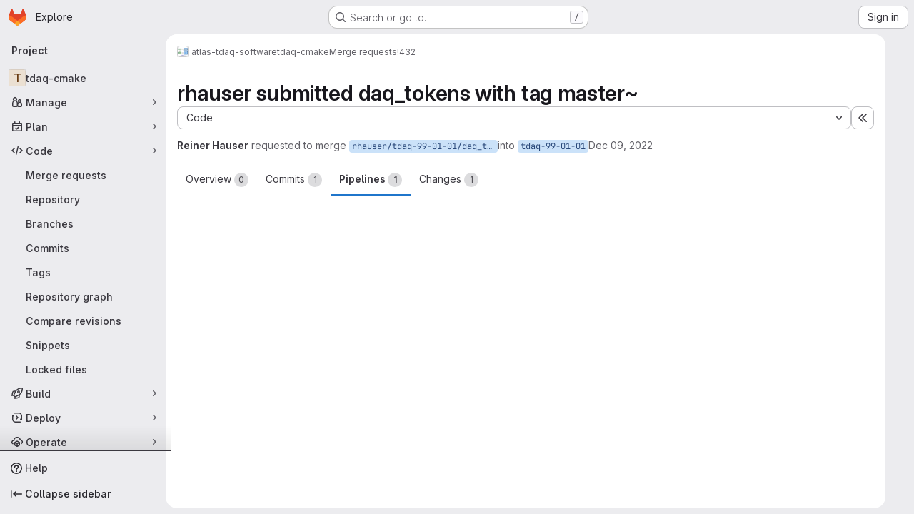

--- FILE ---
content_type: text/html; charset=utf-8
request_url: https://gitlab.cern.ch/atlas-tdaq-software/tdaq-cmake/-/merge_requests/432/pipelines
body_size: 70750
content:






<!DOCTYPE html>
<html class="gl-system ui-neutral with-top-bar with-header application-chrome page-with-panels with-gl-container-queries " lang="en">
<head prefix="og: http://ogp.me/ns#">
<meta charset="utf-8">
<meta content="IE=edge" http-equiv="X-UA-Compatible">
<meta content="width=device-width, initial-scale=1" name="viewport">
<title>rhauser submitted daq_tokens with tag master~ (!432) · Merge requests · atlas-tdaq-software / tdaq-cmake · GitLab</title>
<script>
//<![CDATA[
window.gon={};gon.api_version="v4";gon.default_avatar_url="https://gitlab.cern.ch/assets/no_avatar-849f9c04a3a0d0cea2424ae97b27447dc64a7dbfae83c036c45b403392f0e8ba.png";gon.max_file_size=10;gon.asset_host=null;gon.webpack_public_path="/assets/webpack/";gon.relative_url_root="";gon.user_color_mode="gl-system";gon.user_color_scheme="white";gon.markdown_surround_selection=null;gon.markdown_automatic_lists=null;gon.markdown_maintain_indentation=null;gon.math_rendering_limits_enabled=true;gon.allow_immediate_namespaces_deletion=true;gon.recaptcha_api_server_url="https://www.recaptcha.net/recaptcha/api.js";gon.recaptcha_sitekey="";gon.gitlab_url="https://gitlab.cern.ch";gon.promo_url="https://about.gitlab.com";gon.forum_url="https://forum.gitlab.com";gon.docs_url="https://docs.gitlab.com";gon.revision="e7a48bacfe7";gon.feature_category="code_review_workflow";gon.gitlab_logo="/assets/gitlab_logo-2957169c8ef64c58616a1ac3f4fc626e8a35ce4eb3ed31bb0d873712f2a041a0.png";gon.secure=true;gon.sprite_icons="/assets/icons-4c8dcc4ae95b72054c5ab1467cf841cbe8c4717ac179b67e7e1f80a72d92038a.svg";gon.sprite_file_icons="/assets/file_icons/file_icons-90de312d3dbe794a19dee8aee171f184ff69ca9c9cf9fe37e8b254e84c3a1543.svg";gon.illustrations_path="/images/illustrations.svg";gon.emoji_sprites_css_path="/assets/emoji_sprites-bd26211944b9d072037ec97cb138f1a52cd03ef185cd38b8d1fcc963245199a1.css";gon.emoji_backend_version=4;gon.gridstack_css_path="/assets/lazy_bundles/gridstack-f42069e5c7b1542688660592b48f2cbd86e26b77030efd195d124dbd8fe64434.css";gon.test_env=false;gon.disable_animations=null;gon.suggested_label_colors={"#cc338b":"Magenta-pink","#dc143c":"Crimson","#c21e56":"Rose red","#cd5b45":"Dark coral","#ed9121":"Carrot orange","#eee600":"Titanium yellow","#009966":"Green-cyan","#8fbc8f":"Dark sea green","#6699cc":"Blue-gray","#e6e6fa":"Lavender","#9400d3":"Dark violet","#330066":"Deep violet","#36454f":"Charcoal grey","#808080":"Gray"};gon.first_day_of_week=0;gon.time_display_relative=true;gon.time_display_format=0;gon.ee=true;gon.jh=false;gon.dot_com=false;gon.uf_error_prefix="UF";gon.pat_prefix="glpat-";gon.keyboard_shortcuts_enabled=true;gon.broadcast_message_dismissal_path=null;gon.diagramsnet_url="https://embed.diagrams.net";gon.features={"uiForOrganizations":false,"organizationSwitching":false,"findAndReplace":false,"removeMonitorMetrics":true,"workItemViewForIssues":true,"newProjectCreationForm":false,"workItemsClientSideBoards":false,"glqlWorkItems":true,"glqlAggregation":false,"glqlTypescript":false,"paneledView":true,"archiveGroup":false,"accessibleLoadingButton":false,"projectStudioEnabled":true,"advancedContextResolver":true,"duoUiNext":false,"glqlLoadOnClick":false,"showMergeRequestStatusDraft":false,"mrPipelinesGraphql":false,"notificationsTodosButtons":false,"mrReviewBatchSubmit":true,"mergeWidgetStopPolling":false,"mergeTrainsSkipTrain":true,"securityPolicyApprovalWarnMode":true,"allowMergeTrainRetryMerge":false,"aiDuoAgentFixPipelineButton":true,"findingCreateJiraIssueMutation":true,"mrReportsTab":false,"validityChecksSecurityFindingStatus":false,"secretDetectionValidityChecksRefreshToken":false};gon.roadmap_epics_limit=1000;gon.subscriptions_url="https://customers.gitlab.com";gon.abilities={"resolveVulnerabilityWithAi":false,"measureCommentTemperature":false};
//]]>
</script>

<script>
//<![CDATA[
const root = document.documentElement;
if (window.matchMedia('(prefers-color-scheme: dark)').matches) {
  root.classList.add('gl-dark');
}

window.matchMedia('(prefers-color-scheme: dark)').addEventListener('change', (e) => {
  if (e.matches) {
    root.classList.add('gl-dark');
  } else {
    root.classList.remove('gl-dark');
  }
});

//]]>
</script>
<script>
//<![CDATA[
var gl = window.gl || {};
gl.startup_calls = {"/atlas-tdaq-software/tdaq-cmake/-/merge_requests/432/diffs_metadata.json?diff_head=true\u0026view=inline\u0026w=1":{},"/atlas-tdaq-software/tdaq-cmake/-/merge_requests/432.json?serializer=sidebar_extras":{}};
gl.startup_graphql_calls = null;

if (gl.startup_calls && window.fetch) {
  Object.keys(gl.startup_calls).forEach(apiCall => {
   gl.startup_calls[apiCall] = {
      fetchCall: fetch(apiCall, {
        // Emulate XHR for Rails AJAX request checks
        headers: {
          'X-Requested-With': 'XMLHttpRequest'
        },
        // fetch won’t send cookies in older browsers, unless you set the credentials init option.
        // We set to `same-origin` which is default value in modern browsers.
        // See https://github.com/whatwg/fetch/pull/585 for more information.
        credentials: 'same-origin'
      })
    };
  });
}
if (gl.startup_graphql_calls && window.fetch) {
  const headers = {"X-CSRF-Token":"LJbKtLUcqB3N2XOMCFk7CoU_ctM-KkyJ5GwajU9C16Wg3K7zCrpN8zIbg0bTLMw4MptZJvsGiamFjlNlIU1mmw","x-gitlab-feature-category":"code_review_workflow"};
  const url = `https://gitlab.cern.ch/api/graphql`

  const opts = {
    method: "POST",
    headers: {
      "Content-Type": "application/json",
      ...headers,
    }
  };

  gl.startup_graphql_calls = gl.startup_graphql_calls.map(call => ({
    ...call,
    fetchCall: fetch(url, {
      ...opts,
      credentials: 'same-origin',
      body: JSON.stringify(call)
    })
  }))
}


//]]>
</script>



<meta content="light dark" name="color-scheme">
<link rel="stylesheet" href="/assets/application-f2d09ef99ccb627de2b0426cd8ee78aaed7b424ddd90a1ea701b155e065e4a54.css" media="(prefers-color-scheme: light)" />
<link rel="stylesheet" href="/assets/application_dark-99e6c5bd0096fbf99e6c08f2c3c7097f598a1928b83e0fe033591ede4ec3e672.css" media="(prefers-color-scheme: dark)" />
<link rel="stylesheet" href="/assets/page_bundles/merge_request-c6f260eb48cf3aef7c4713a5bd19819610af51a191f6ebf7728d9510743a8940.css" /><link rel="stylesheet" href="/assets/page_bundles/issuable-a1426ec32621b16dfde0bb759644dde9c2420a266b82578555e8cf4478d95dca.css" /><link rel="stylesheet" href="/assets/page_bundles/notes_shared-a4dff941637ebef2cf76105ce3c2b1b2cb2c523f2af7710be4e47d6892e03c41.css" /><link rel="stylesheet" href="/assets/page_bundles/design_management-714c36aa7869317006d0fdf3fa26fe925dcbcda6a0c71a93a3e54f3fc27ca849.css" /><link rel="stylesheet" href="/assets/page_bundles/merge_requests-a1cb48938a4df341ac244dfd49ed0c587d67d4fb3668ecc56dc4b235818b85a6.css" /><link rel="stylesheet" href="/assets/page_bundles/pipelines-73aa3826d1ff6db534ba4e57bcc5d791bd6058b88c0caeaa5c16d7857acb5ac2.css" /><link rel="stylesheet" href="/assets/page_bundles/reports-29e64d01ce221f24f5d01336bdfebb32405c7ed6bd1ca434396aacedb72dd3e3.css" /><link rel="stylesheet" href="/assets/page_bundles/ci_status-a8a0940e57bbda1e5773df806e02e1d49d605920f355620790dff8de65c19ff4.css" /><link rel="stylesheet" href="/assets/page_bundles/labels-b23cc06813aa6fbbc608e40531a9a2c605d4b464b1a2b1bd22360ba37986127f.css" /><link rel="stylesheet" href="/assets/page_bundles/commit_description-9e7efe20f0cef17d0606edabfad0418e9eb224aaeaa2dae32c817060fa60abcc.css" /><link rel="stylesheet" href="/assets/page_bundles/work_items-9f34e9e1785e95144a97edb25299b8dd0d2e641f7efb2d8b7bea3717104ed8f2.css" />
<link rel="stylesheet" href="/assets/tailwind_cqs-8fc5f01a95e81115af88b563c367313aa35f2f4341954085107d89e98a2b9241.css" />


<link rel="stylesheet" href="/assets/fonts-deb7ad1d55ca77c0172d8538d53442af63604ff490c74acc2859db295c125bdb.css" />
<link rel="stylesheet" href="/assets/highlight/themes/white-9669e20d2bac0337d55977e9ba6cf7540fcbb9d11ec33b69e51bae1d72e40db3.css" media="(prefers-color-scheme: light)" />
<link rel="stylesheet" href="/assets/highlight/themes/dark-c73a404d1f019e02345db3f656cde81011d1ed7ae616045770ab85f7deac07d6.css" media="(prefers-color-scheme: dark)" />

<script src="/assets/webpack/runtime.207ecb3e.bundle.js" defer="defer"></script>
<script src="/assets/webpack/main.4b4187cf.chunk.js" defer="defer"></script>
<script src="/assets/webpack/tracker.85adcc5f.chunk.js" defer="defer"></script>
<script>
//<![CDATA[
window.snowplowOptions = {"namespace":"gl","hostname":"gitlab.cern.ch:443","postPath":"/-/collect_events","forceSecureTracker":true,"appId":"gitlab_sm"}

gl = window.gl || {};
gl.snowplowStandardContext = {"schema":"iglu:com.gitlab/gitlab_standard/jsonschema/1-1-7","data":{"environment":"self-managed","source":"gitlab-rails","correlation_id":"01KFNS5VKW2T2APH5S17Y5S8WT","plan":"ultimate","extra":{},"user_id":null,"global_user_id":null,"user_type":null,"is_gitlab_team_member":null,"namespace_id":1595,"ultimate_parent_namespace_id":1595,"project_id":2294,"feature_enabled_by_namespace_ids":null,"realm":"self-managed","deployment_type":"self-managed","instance_id":"94615653-f118-44c4-857e-07638ac2abcf","unique_instance_id":"c2f4407c-3764-59b6-806c-5cbbfcc71696","host_name":"gitlab.cern.ch","instance_version":"18.6.4","context_generated_at":"2026-01-23T15:57:14.041Z"}}
gl.snowplowPseudonymizedPageUrl = "https://gitlab.cern.ch/namespace1595/project2294/-/merge_requests/432?tab=pipelines";
gl.maskedDefaultReferrerUrl = null;
gl.ga4MeasurementId = 'G-ENFH3X7M5Y';
gl.duoEvents = ["ai_question_category","perform_completion_worker","process_gitlab_duo_question","agent_platform_session_created","agent_platform_session_dropped","agent_platform_session_finished","agent_platform_session_resumed","agent_platform_session_started","agent_platform_session_stopped","ai_response_time","ci_repository_xray_artifact_created","cleanup_stuck_agent_platform_session","click_purchase_seats_button_group_duo_pro_home_page","code_suggestion_accepted_in_ide","code_suggestion_rejected_in_ide","code_suggestion_shown_in_ide","code_suggestions_connection_details_rate_limit_exceeded","code_suggestions_direct_access_rate_limit_exceeded","code_suggestions_rate_limit_exceeded","create_ai_catalog_item","create_ai_catalog_item_consumer","create_ai_self_hosted_model","default_answer","delete_ai_catalog_item","delete_ai_catalog_item_consumer","delete_ai_self_hosted_model","detected_high_comment_temperature","detected_repeated_high_comment_temperature","encounter_duo_code_review_error_during_review","error_answer","excluded_files_from_duo_code_review","execute_llm_method","find_no_issues_duo_code_review_after_review","find_nothing_to_review_duo_code_review_on_mr","finish_duo_workflow_execution","finish_mcp_tool_call","forced_high_temperature_commenting","i_quickactions_q","include_repository_xray_data_into_code_generation_prompt","mention_gitlabduo_in_mr_comment","post_comment_duo_code_review_on_diff","process_gitlab_duo_slash_command","react_thumbs_down_on_duo_code_review_comment","react_thumbs_up_on_duo_code_review_comment","request_ask_help","request_duo_chat_response","request_review_duo_code_review_on_mr_by_author","request_review_duo_code_review_on_mr_by_non_author","requested_comment_temperature","retry_duo_workflow_execution","start_duo_workflow_execution","start_mcp_tool_call","submit_gitlab_duo_question","tokens_per_embedding","tokens_per_user_request_prompt","tokens_per_user_request_response","trigger_ai_catalog_item","troubleshoot_job","update_ai_catalog_item","update_ai_catalog_item_consumer","update_ai_self_hosted_model","update_model_selection_feature","update_self_hosted_ai_feature_to_vendored_model","view_ai_catalog_item","view_ai_catalog_item_index"];
gl.onlySendDuoEvents = true;


//]]>
</script>
<link rel="preload" href="/assets/application-f2d09ef99ccb627de2b0426cd8ee78aaed7b424ddd90a1ea701b155e065e4a54.css" as="style" type="text/css">
<link rel="preload" href="/assets/highlight/themes/white-9669e20d2bac0337d55977e9ba6cf7540fcbb9d11ec33b69e51bae1d72e40db3.css" as="style" type="text/css">




<script src="/assets/webpack/commons-pages.groups.settings.work_items.show-super_sidebar.6f26c987.chunk.js" defer="defer"></script>
<script src="/assets/webpack/commons-pages.search.show-super_sidebar.4d8d8208.chunk.js" defer="defer"></script>
<script src="/assets/webpack/super_sidebar.6181a133.chunk.js" defer="defer"></script>
<script src="/assets/webpack/prosemirror.1da0b164.chunk.js" defer="defer"></script>
<script src="/assets/webpack/commons-pages.projects-pages.projects.activity-pages.projects.alert_management.details-pages.project-3888eb97.2fd41a56.chunk.js" defer="defer"></script>
<script src="/assets/webpack/17193943.a311f65b.chunk.js" defer="defer"></script>
<script src="/assets/webpack/commons-initGFMInput-pages.admin.topics.edit-pages.admin.topics.new-pages.dashboard.home-pages.group-2014ab46.2da87fd4.chunk.js" defer="defer"></script>
<script src="/assets/webpack/commons-pages.admin.topics.edit-pages.admin.topics.new-pages.dashboard.home-pages.groups.comment_tem-47dd801c.1e023519.chunk.js" defer="defer"></script>
<script src="/assets/webpack/commons-pages.admin.topics.edit-pages.admin.topics.new-pages.groups.comment_templates-pages.groups.e-a7d9d04b.45d259e1.chunk.js" defer="defer"></script>
<script src="/assets/webpack/540c13ba.d09bd6a3.chunk.js" defer="defer"></script>
<script src="/assets/webpack/commons-pages.admin.topics.edit-pages.admin.topics.new-pages.groups.comment_templates-pages.groups.e-55ef0d0c.27be6aed.chunk.js" defer="defer"></script>
<script src="/assets/webpack/commons-pages.admin.topics.edit-pages.admin.topics.new-pages.groups.comment_templates-pages.groups.e-8f59b49e.58edd0ac.chunk.js" defer="defer"></script>
<script src="/assets/webpack/commons-pages.admin.topics.edit-pages.admin.topics.new-pages.groups.comment_templates-pages.groups.e-13a3455f.0a3303b2.chunk.js" defer="defer"></script>
<script src="/assets/webpack/10f28774.6456808a.chunk.js" defer="defer"></script>
<script src="/assets/webpack/commons-pages.dashboard.milestones.show-pages.groups.epics.index-pages.groups.epics.new-pages.groups-95515065.083f0a3c.chunk.js" defer="defer"></script>
<script src="/assets/webpack/commons-pages.groups.epics.index-pages.groups.epics.new-pages.groups.epics.show-pages.groups.issues--2ed7c20d.ed331a13.chunk.js" defer="defer"></script>
<script src="/assets/webpack/commons-pages.groups.epics.index-pages.groups.epics.new-pages.groups.epics.show-pages.groups.issues--259a9b4f.e7dcad36.chunk.js" defer="defer"></script>
<script src="/assets/webpack/commons-pages.groups.epics.index-pages.groups.epics.new-pages.groups.epics.show-pages.groups.issues--44ec37b4.84a2ca21.chunk.js" defer="defer"></script>
<script src="/assets/webpack/1f5b0d56.7050c56c.chunk.js" defer="defer"></script>
<script src="/assets/webpack/5e875701.96783cde.chunk.js" defer="defer"></script>
<script src="/assets/webpack/3248dfb2.ac9a2353.chunk.js" defer="defer"></script>
<script src="/assets/webpack/pages.projects.merge_requests.show.0636e738.chunk.js" defer="defer"></script>

<meta content="object" property="og:type">
<meta content="GitLab" property="og:site_name">
<meta content="rhauser submitted daq_tokens with tag master~ (!432) · Merge requests · atlas-tdaq-software / tdaq-cmake · GitLab" property="og:title">
<meta content="=== daq_tokens ===" property="og:description">
<meta content="https://gitlab.cern.ch/assets/twitter_card-570ddb06edf56a2312253c5872489847a0f385112ddbcd71ccfa1570febab5d2.jpg" property="og:image">
<meta content="64" property="og:image:width">
<meta content="64" property="og:image:height">
<meta content="https://gitlab.cern.ch/atlas-tdaq-software/tdaq-cmake/-/merge_requests/432/pipelines" property="og:url">
<meta content="summary" property="twitter:card">
<meta content="rhauser submitted daq_tokens with tag master~ (!432) · Merge requests · atlas-tdaq-software / tdaq-cmake · GitLab" property="twitter:title">
<meta content="=== daq_tokens ===" property="twitter:description">
<meta content="https://gitlab.cern.ch/assets/twitter_card-570ddb06edf56a2312253c5872489847a0f385112ddbcd71ccfa1570febab5d2.jpg" property="twitter:image">
<meta property="twitter:label1" content="Author"><meta property="twitter:data1" content="Reiner Hauser"><meta property="twitter:label2" content="Assignee"><meta property="twitter:data2" content="Reiner Hauser">
<meta name="csrf-param" content="authenticity_token" />
<meta name="csrf-token" content="-8r8uoYYib4ft2QFk5FDn9rpQBIXfig8Fw4bTeLW3fx3gJj9Ob5sUOB1lM9I5LStbU1r59JS7Rx27FKljNlswg" />
<meta name="csp-nonce" />
<meta name="action-cable-url" content="/-/cable" />
<link href="/-/manifest.json" rel="manifest">
<link rel="icon" type="image/png" href="/assets/favicon-72a2cad5025aa931d6ea56c3201d1f18e68a8cd39788c7c80d5b2b82aa5143ef.png" id="favicon" data-original-href="/assets/favicon-72a2cad5025aa931d6ea56c3201d1f18e68a8cd39788c7c80d5b2b82aa5143ef.png" />
<link rel="apple-touch-icon" type="image/x-icon" href="/assets/apple-touch-icon-b049d4bc0dd9626f31db825d61880737befc7835982586d015bded10b4435460.png" />
<link href="/search/opensearch.xml" rel="search" title="Search GitLab" type="application/opensearchdescription+xml">




<meta content="=== daq_tokens ===" name="description">
<meta content="#ececef" name="theme-color">
</head>

<body class="tab-width-8 gl-browser-chrome gl-platform-mac " data-group="atlas-tdaq-software" data-group-full-path="atlas-tdaq-software" data-namespace-id="1595" data-page="projects:merge_requests:show" data-page-type-id="432" data-project="tdaq-cmake" data-project-full-path="atlas-tdaq-software/tdaq-cmake" data-project-id="2294" data-project-studio-available="true" data-project-studio-enabled="true">
<div id="js-tooltips-container"></div>
<script>
//<![CDATA[
gl = window.gl || {};
gl.GfmAutoComplete = gl.GfmAutoComplete || {};
gl.GfmAutoComplete.dataSources = {"epics":"/atlas-tdaq-software/tdaq-cmake/-/autocomplete_sources/epics","iterations":"/atlas-tdaq-software/tdaq-cmake/-/autocomplete_sources/iterations","vulnerabilities":"/atlas-tdaq-software/tdaq-cmake/-/autocomplete_sources/vulnerabilities","members":"/atlas-tdaq-software/tdaq-cmake/-/autocomplete_sources/members?type=MergeRequest\u0026type_id=432","issues":"/atlas-tdaq-software/tdaq-cmake/-/autocomplete_sources/issues","mergeRequests":"/atlas-tdaq-software/tdaq-cmake/-/autocomplete_sources/merge_requests","labels":"/atlas-tdaq-software/tdaq-cmake/-/autocomplete_sources/labels?type=MergeRequest\u0026type_id=432","milestones":"/atlas-tdaq-software/tdaq-cmake/-/autocomplete_sources/milestones","commands":"/atlas-tdaq-software/tdaq-cmake/-/autocomplete_sources/commands?type=MergeRequest\u0026type_id=432","snippets":"/atlas-tdaq-software/tdaq-cmake/-/autocomplete_sources/snippets","contacts":"/atlas-tdaq-software/tdaq-cmake/-/autocomplete_sources/contacts?type=MergeRequest\u0026type_id=432"};


//]]>
</script>
<script>
//<![CDATA[
gl = window.gl || {};
gl.client = {"isChrome":true,"isMac":true};


//]]>
</script>


<header class="super-topbar js-super-topbar"></header>
<div class="layout-page page-gutter  page-with-super-sidebar">
<script>
//<![CDATA[
const outer = document.createElement('div');
outer.style.visibility = 'hidden';
outer.style.overflow = 'scroll';
document.body.appendChild(outer);
const inner = document.createElement('div');
outer.appendChild(inner);
const scrollbarWidth = outer.offsetWidth - inner.offsetWidth;
outer.parentNode.removeChild(outer);
document.documentElement.style.setProperty('--scrollbar-width', `${scrollbarWidth}px`);

//]]>
</script><aside class="js-super-sidebar super-sidebar super-sidebar-loading" data-command-palette="{&quot;project_files_url&quot;:&quot;/atlas-tdaq-software/tdaq-cmake/-/files/tdaq-99-00-00?format=json&quot;,&quot;project_blob_url&quot;:&quot;/atlas-tdaq-software/tdaq-cmake/-/blob/tdaq-99-00-00&quot;}" data-force-desktop-expanded-sidebar="" data-is-saas="false" data-root-path="/" data-sidebar="{&quot;is_logged_in&quot;:false,&quot;compare_plans_url&quot;:&quot;https://about.gitlab.com/pricing&quot;,&quot;context_switcher_links&quot;:[{&quot;title&quot;:&quot;Explore&quot;,&quot;link&quot;:&quot;/explore&quot;,&quot;icon&quot;:&quot;compass&quot;}],&quot;current_menu_items&quot;:[{&quot;id&quot;:&quot;project_overview&quot;,&quot;title&quot;:&quot;tdaq-cmake&quot;,&quot;entity_id&quot;:2294,&quot;link&quot;:&quot;/atlas-tdaq-software/tdaq-cmake&quot;,&quot;link_classes&quot;:&quot;shortcuts-project&quot;,&quot;is_active&quot;:false},{&quot;id&quot;:&quot;manage_menu&quot;,&quot;title&quot;:&quot;Manage&quot;,&quot;icon&quot;:&quot;users&quot;,&quot;avatar_shape&quot;:&quot;rect&quot;,&quot;link&quot;:&quot;/atlas-tdaq-software/tdaq-cmake/activity&quot;,&quot;is_active&quot;:false,&quot;items&quot;:[{&quot;id&quot;:&quot;activity&quot;,&quot;title&quot;:&quot;Activity&quot;,&quot;link&quot;:&quot;/atlas-tdaq-software/tdaq-cmake/activity&quot;,&quot;link_classes&quot;:&quot;shortcuts-project-activity&quot;,&quot;is_active&quot;:false},{&quot;id&quot;:&quot;members&quot;,&quot;title&quot;:&quot;Members&quot;,&quot;link&quot;:&quot;/atlas-tdaq-software/tdaq-cmake/-/project_members&quot;,&quot;is_active&quot;:false},{&quot;id&quot;:&quot;labels&quot;,&quot;title&quot;:&quot;Labels&quot;,&quot;link&quot;:&quot;/atlas-tdaq-software/tdaq-cmake/-/labels&quot;,&quot;is_active&quot;:false}],&quot;separated&quot;:false},{&quot;id&quot;:&quot;plan_menu&quot;,&quot;title&quot;:&quot;Plan&quot;,&quot;icon&quot;:&quot;planning&quot;,&quot;avatar_shape&quot;:&quot;rect&quot;,&quot;link&quot;:&quot;/atlas-tdaq-software/tdaq-cmake/-/issues&quot;,&quot;is_active&quot;:false,&quot;items&quot;:[{&quot;id&quot;:&quot;project_issue_list&quot;,&quot;title&quot;:&quot;Issues&quot;,&quot;link&quot;:&quot;/atlas-tdaq-software/tdaq-cmake/-/issues&quot;,&quot;link_classes&quot;:&quot;shortcuts-issues has-sub-items&quot;,&quot;pill_count_field&quot;:&quot;openIssuesCount&quot;,&quot;pill_count_dynamic&quot;:false,&quot;is_active&quot;:false},{&quot;id&quot;:&quot;boards&quot;,&quot;title&quot;:&quot;Issue boards&quot;,&quot;link&quot;:&quot;/atlas-tdaq-software/tdaq-cmake/-/boards&quot;,&quot;link_classes&quot;:&quot;shortcuts-issue-boards&quot;,&quot;is_active&quot;:false},{&quot;id&quot;:&quot;milestones&quot;,&quot;title&quot;:&quot;Milestones&quot;,&quot;link&quot;:&quot;/atlas-tdaq-software/tdaq-cmake/-/milestones&quot;,&quot;is_active&quot;:false},{&quot;id&quot;:&quot;iterations&quot;,&quot;title&quot;:&quot;Iterations&quot;,&quot;link&quot;:&quot;/atlas-tdaq-software/tdaq-cmake/-/cadences&quot;,&quot;is_active&quot;:false},{&quot;id&quot;:&quot;requirements&quot;,&quot;title&quot;:&quot;Requirements&quot;,&quot;link&quot;:&quot;/atlas-tdaq-software/tdaq-cmake/-/requirements_management/requirements&quot;,&quot;is_active&quot;:false}],&quot;separated&quot;:false},{&quot;id&quot;:&quot;code_menu&quot;,&quot;title&quot;:&quot;Code&quot;,&quot;icon&quot;:&quot;code&quot;,&quot;avatar_shape&quot;:&quot;rect&quot;,&quot;link&quot;:&quot;/atlas-tdaq-software/tdaq-cmake/-/merge_requests&quot;,&quot;is_active&quot;:true,&quot;items&quot;:[{&quot;id&quot;:&quot;project_merge_request_list&quot;,&quot;title&quot;:&quot;Merge requests&quot;,&quot;link&quot;:&quot;/atlas-tdaq-software/tdaq-cmake/-/merge_requests&quot;,&quot;link_classes&quot;:&quot;shortcuts-merge_requests&quot;,&quot;pill_count_field&quot;:&quot;openMergeRequestsCount&quot;,&quot;pill_count_dynamic&quot;:false,&quot;is_active&quot;:true},{&quot;id&quot;:&quot;files&quot;,&quot;title&quot;:&quot;Repository&quot;,&quot;link&quot;:&quot;/atlas-tdaq-software/tdaq-cmake/-/tree/tdaq-99-00-00&quot;,&quot;link_classes&quot;:&quot;shortcuts-tree&quot;,&quot;is_active&quot;:false},{&quot;id&quot;:&quot;branches&quot;,&quot;title&quot;:&quot;Branches&quot;,&quot;link&quot;:&quot;/atlas-tdaq-software/tdaq-cmake/-/branches&quot;,&quot;is_active&quot;:false},{&quot;id&quot;:&quot;commits&quot;,&quot;title&quot;:&quot;Commits&quot;,&quot;link&quot;:&quot;/atlas-tdaq-software/tdaq-cmake/-/commits/tdaq-99-00-00?ref_type=heads&quot;,&quot;link_classes&quot;:&quot;shortcuts-commits&quot;,&quot;is_active&quot;:false},{&quot;id&quot;:&quot;tags&quot;,&quot;title&quot;:&quot;Tags&quot;,&quot;link&quot;:&quot;/atlas-tdaq-software/tdaq-cmake/-/tags&quot;,&quot;is_active&quot;:false},{&quot;id&quot;:&quot;graphs&quot;,&quot;title&quot;:&quot;Repository graph&quot;,&quot;link&quot;:&quot;/atlas-tdaq-software/tdaq-cmake/-/network/tdaq-99-00-00?ref_type=heads&quot;,&quot;link_classes&quot;:&quot;shortcuts-network&quot;,&quot;is_active&quot;:false},{&quot;id&quot;:&quot;compare&quot;,&quot;title&quot;:&quot;Compare revisions&quot;,&quot;link&quot;:&quot;/atlas-tdaq-software/tdaq-cmake/-/compare?from=tdaq-99-00-00\u0026to=tdaq-99-00-00&quot;,&quot;is_active&quot;:false},{&quot;id&quot;:&quot;project_snippets&quot;,&quot;title&quot;:&quot;Snippets&quot;,&quot;link&quot;:&quot;/atlas-tdaq-software/tdaq-cmake/-/snippets&quot;,&quot;link_classes&quot;:&quot;shortcuts-snippets&quot;,&quot;is_active&quot;:false},{&quot;id&quot;:&quot;file_locks&quot;,&quot;title&quot;:&quot;Locked files&quot;,&quot;link&quot;:&quot;/atlas-tdaq-software/tdaq-cmake/path_locks&quot;,&quot;is_active&quot;:false}],&quot;separated&quot;:false},{&quot;id&quot;:&quot;build_menu&quot;,&quot;title&quot;:&quot;Build&quot;,&quot;icon&quot;:&quot;rocket&quot;,&quot;avatar_shape&quot;:&quot;rect&quot;,&quot;link&quot;:&quot;/atlas-tdaq-software/tdaq-cmake/-/pipelines&quot;,&quot;is_active&quot;:false,&quot;items&quot;:[{&quot;id&quot;:&quot;pipelines&quot;,&quot;title&quot;:&quot;Pipelines&quot;,&quot;link&quot;:&quot;/atlas-tdaq-software/tdaq-cmake/-/pipelines&quot;,&quot;link_classes&quot;:&quot;shortcuts-pipelines&quot;,&quot;is_active&quot;:false},{&quot;id&quot;:&quot;jobs&quot;,&quot;title&quot;:&quot;Jobs&quot;,&quot;link&quot;:&quot;/atlas-tdaq-software/tdaq-cmake/-/jobs&quot;,&quot;link_classes&quot;:&quot;shortcuts-builds&quot;,&quot;is_active&quot;:false},{&quot;id&quot;:&quot;pipeline_schedules&quot;,&quot;title&quot;:&quot;Pipeline schedules&quot;,&quot;link&quot;:&quot;/atlas-tdaq-software/tdaq-cmake/-/pipeline_schedules&quot;,&quot;link_classes&quot;:&quot;shortcuts-builds&quot;,&quot;is_active&quot;:false},{&quot;id&quot;:&quot;test_cases&quot;,&quot;title&quot;:&quot;Test cases&quot;,&quot;link&quot;:&quot;/atlas-tdaq-software/tdaq-cmake/-/quality/test_cases&quot;,&quot;link_classes&quot;:&quot;shortcuts-test-cases&quot;,&quot;is_active&quot;:false},{&quot;id&quot;:&quot;artifacts&quot;,&quot;title&quot;:&quot;Artifacts&quot;,&quot;link&quot;:&quot;/atlas-tdaq-software/tdaq-cmake/-/artifacts&quot;,&quot;link_classes&quot;:&quot;shortcuts-builds&quot;,&quot;is_active&quot;:false}],&quot;separated&quot;:false},{&quot;id&quot;:&quot;deploy_menu&quot;,&quot;title&quot;:&quot;Deploy&quot;,&quot;icon&quot;:&quot;deployments&quot;,&quot;avatar_shape&quot;:&quot;rect&quot;,&quot;link&quot;:&quot;/atlas-tdaq-software/tdaq-cmake/-/releases&quot;,&quot;is_active&quot;:false,&quot;items&quot;:[{&quot;id&quot;:&quot;releases&quot;,&quot;title&quot;:&quot;Releases&quot;,&quot;link&quot;:&quot;/atlas-tdaq-software/tdaq-cmake/-/releases&quot;,&quot;link_classes&quot;:&quot;shortcuts-deployments-releases&quot;,&quot;is_active&quot;:false},{&quot;id&quot;:&quot;model_registry&quot;,&quot;title&quot;:&quot;Model registry&quot;,&quot;link&quot;:&quot;/atlas-tdaq-software/tdaq-cmake/-/ml/models&quot;,&quot;is_active&quot;:false}],&quot;separated&quot;:false},{&quot;id&quot;:&quot;operations_menu&quot;,&quot;title&quot;:&quot;Operate&quot;,&quot;icon&quot;:&quot;cloud-pod&quot;,&quot;avatar_shape&quot;:&quot;rect&quot;,&quot;link&quot;:&quot;/atlas-tdaq-software/tdaq-cmake/-/environments&quot;,&quot;is_active&quot;:false,&quot;items&quot;:[{&quot;id&quot;:&quot;environments&quot;,&quot;title&quot;:&quot;Environments&quot;,&quot;link&quot;:&quot;/atlas-tdaq-software/tdaq-cmake/-/environments&quot;,&quot;link_classes&quot;:&quot;shortcuts-environments&quot;,&quot;is_active&quot;:false}],&quot;separated&quot;:false},{&quot;id&quot;:&quot;monitor_menu&quot;,&quot;title&quot;:&quot;Monitor&quot;,&quot;icon&quot;:&quot;monitor&quot;,&quot;avatar_shape&quot;:&quot;rect&quot;,&quot;link&quot;:&quot;/atlas-tdaq-software/tdaq-cmake/-/incidents&quot;,&quot;is_active&quot;:false,&quot;items&quot;:[{&quot;id&quot;:&quot;incidents&quot;,&quot;title&quot;:&quot;Incidents&quot;,&quot;link&quot;:&quot;/atlas-tdaq-software/tdaq-cmake/-/incidents&quot;,&quot;is_active&quot;:false}],&quot;separated&quot;:false},{&quot;id&quot;:&quot;analyze_menu&quot;,&quot;title&quot;:&quot;Analyze&quot;,&quot;icon&quot;:&quot;chart&quot;,&quot;avatar_shape&quot;:&quot;rect&quot;,&quot;link&quot;:&quot;/atlas-tdaq-software/tdaq-cmake/-/value_stream_analytics&quot;,&quot;is_active&quot;:false,&quot;items&quot;:[{&quot;id&quot;:&quot;cycle_analytics&quot;,&quot;title&quot;:&quot;Value stream analytics&quot;,&quot;link&quot;:&quot;/atlas-tdaq-software/tdaq-cmake/-/value_stream_analytics&quot;,&quot;link_classes&quot;:&quot;shortcuts-project-cycle-analytics&quot;,&quot;is_active&quot;:false},{&quot;id&quot;:&quot;contributors&quot;,&quot;title&quot;:&quot;Contributor analytics&quot;,&quot;link&quot;:&quot;/atlas-tdaq-software/tdaq-cmake/-/graphs/tdaq-99-00-00?ref_type=heads&quot;,&quot;is_active&quot;:false},{&quot;id&quot;:&quot;ci_cd_analytics&quot;,&quot;title&quot;:&quot;CI/CD analytics&quot;,&quot;link&quot;:&quot;/atlas-tdaq-software/tdaq-cmake/-/pipelines/charts&quot;,&quot;is_active&quot;:false},{&quot;id&quot;:&quot;repository_analytics&quot;,&quot;title&quot;:&quot;Repository analytics&quot;,&quot;link&quot;:&quot;/atlas-tdaq-software/tdaq-cmake/-/graphs/tdaq-99-00-00/charts&quot;,&quot;link_classes&quot;:&quot;shortcuts-repository-charts&quot;,&quot;is_active&quot;:false},{&quot;id&quot;:&quot;code_review&quot;,&quot;title&quot;:&quot;Code review analytics&quot;,&quot;link&quot;:&quot;/atlas-tdaq-software/tdaq-cmake/-/analytics/code_reviews&quot;,&quot;is_active&quot;:false},{&quot;id&quot;:&quot;issues&quot;,&quot;title&quot;:&quot;Issue analytics&quot;,&quot;link&quot;:&quot;/atlas-tdaq-software/tdaq-cmake/-/analytics/issues_analytics&quot;,&quot;is_active&quot;:false},{&quot;id&quot;:&quot;insights&quot;,&quot;title&quot;:&quot;Insights&quot;,&quot;link&quot;:&quot;/atlas-tdaq-software/tdaq-cmake/insights/&quot;,&quot;link_classes&quot;:&quot;shortcuts-project-insights&quot;,&quot;is_active&quot;:false},{&quot;id&quot;:&quot;model_experiments&quot;,&quot;title&quot;:&quot;Model experiments&quot;,&quot;link&quot;:&quot;/atlas-tdaq-software/tdaq-cmake/-/ml/experiments&quot;,&quot;is_active&quot;:false}],&quot;separated&quot;:false}],&quot;current_context_header&quot;:&quot;Project&quot;,&quot;support_path&quot;:&quot;https://about.gitlab.com/get-help/&quot;,&quot;docs_path&quot;:&quot;/help/docs&quot;,&quot;display_whats_new&quot;:false,&quot;show_version_check&quot;:false,&quot;search&quot;:{&quot;search_path&quot;:&quot;/search&quot;,&quot;issues_path&quot;:&quot;/dashboard/issues&quot;,&quot;mr_path&quot;:&quot;/dashboard/merge_requests&quot;,&quot;autocomplete_path&quot;:&quot;/search/autocomplete&quot;,&quot;settings_path&quot;:&quot;/search/settings&quot;,&quot;search_context&quot;:{&quot;group&quot;:{&quot;id&quot;:1595,&quot;name&quot;:&quot;atlas-tdaq-software&quot;,&quot;full_name&quot;:&quot;atlas-tdaq-software&quot;},&quot;group_metadata&quot;:{&quot;issues_path&quot;:&quot;/groups/atlas-tdaq-software/-/issues&quot;,&quot;mr_path&quot;:&quot;/groups/atlas-tdaq-software/-/merge_requests&quot;},&quot;project&quot;:{&quot;id&quot;:2294,&quot;name&quot;:&quot;tdaq-cmake&quot;},&quot;project_metadata&quot;:{&quot;mr_path&quot;:&quot;/atlas-tdaq-software/tdaq-cmake/-/merge_requests&quot;,&quot;issues_path&quot;:&quot;/atlas-tdaq-software/tdaq-cmake/-/issues&quot;},&quot;code_search&quot;:false,&quot;scope&quot;:&quot;merge_requests&quot;,&quot;for_snippets&quot;:null}},&quot;panel_type&quot;:&quot;project&quot;,&quot;shortcut_links&quot;:[{&quot;title&quot;:&quot;Snippets&quot;,&quot;href&quot;:&quot;/explore/snippets&quot;,&quot;css_class&quot;:&quot;dashboard-shortcuts-snippets&quot;},{&quot;title&quot;:&quot;Groups&quot;,&quot;href&quot;:&quot;/explore/groups&quot;,&quot;css_class&quot;:&quot;dashboard-shortcuts-groups&quot;},{&quot;title&quot;:&quot;Projects&quot;,&quot;href&quot;:&quot;/explore/projects/starred&quot;,&quot;css_class&quot;:&quot;dashboard-shortcuts-projects&quot;}],&quot;terms&quot;:null,&quot;sign_in_visible&quot;:&quot;true&quot;,&quot;allow_signup&quot;:&quot;false&quot;,&quot;new_user_registration_path&quot;:&quot;/users/sign_up&quot;,&quot;sign_in_path&quot;:&quot;/users/sign_in?redirect_to_referer=yes&quot;}"></aside>


<div class="panels-container gl-flex gl-gap-3">
<div class="content-panels gl-flex-1 gl-w-full gl-flex gl-gap-3 gl-relative js-content-panels gl-@container/content-panels">
<div class="js-static-panel static-panel content-wrapper gl-relative paneled-view gl-flex-1 gl-overflow-y-auto gl-bg-default" id="static-panel-portal">
<div class="panel-header">
<div class="broadcast-wrapper">



</div>
<div class="top-bar-fixed container-fluid gl-rounded-t-lg gl-sticky gl-top-0 gl-left-0 gl-mx-0 gl-w-full" data-testid="top-bar">
<div class="top-bar-container gl-flex gl-items-center gl-gap-2">
<div class="gl-grow gl-basis-0 gl-flex gl-items-center gl-justify-start gl-gap-3">
<script type="application/ld+json">
{"@context":"https://schema.org","@type":"BreadcrumbList","itemListElement":[{"@type":"ListItem","position":1,"name":"atlas-tdaq-software","item":"https://gitlab.cern.ch/atlas-tdaq-software"},{"@type":"ListItem","position":2,"name":"tdaq-cmake","item":"https://gitlab.cern.ch/atlas-tdaq-software/tdaq-cmake"},{"@type":"ListItem","position":3,"name":"Merge requests","item":"https://gitlab.cern.ch/atlas-tdaq-software/tdaq-cmake/-/merge_requests"},{"@type":"ListItem","position":4,"name":"!432","item":"https://gitlab.cern.ch/atlas-tdaq-software/tdaq-cmake/-/merge_requests/432/pipelines"}]}


</script>
<div data-testid="breadcrumb-links" id="js-vue-page-breadcrumbs-wrapper">
<div data-breadcrumbs-json="[{&quot;text&quot;:&quot;atlas-tdaq-software&quot;,&quot;href&quot;:&quot;/atlas-tdaq-software&quot;,&quot;avatarPath&quot;:&quot;/uploads/-/system/group/avatar/1595/TDAQArchRun2.png&quot;},{&quot;text&quot;:&quot;tdaq-cmake&quot;,&quot;href&quot;:&quot;/atlas-tdaq-software/tdaq-cmake&quot;,&quot;avatarPath&quot;:null},{&quot;text&quot;:&quot;Merge requests&quot;,&quot;href&quot;:&quot;/atlas-tdaq-software/tdaq-cmake/-/merge_requests&quot;,&quot;avatarPath&quot;:null},{&quot;text&quot;:&quot;!432&quot;,&quot;href&quot;:&quot;/atlas-tdaq-software/tdaq-cmake/-/merge_requests/432/pipelines&quot;,&quot;avatarPath&quot;:null}]" id="js-vue-page-breadcrumbs"></div>
<div id="js-injected-page-breadcrumbs"></div>
<div id="js-page-breadcrumbs-extra"></div>
</div>


</div>

</div>
</div>

</div>
<div class="panel-content">
<div class="panel-content-inner js-static-panel-inner">
<div class="alert-wrapper alert-wrapper-top-space gl-flex gl-flex-col gl-gap-3 container-fluid container-limited">






























</div>

<div class="container-fluid container-limited project-highlight-puc">
<main class="content gl-@container/panel" id="content-body" itemscope itemtype="http://schema.org/SoftwareSourceCode">
<div id="js-drawer-container"></div>
<div class="flash-container flash-container-page sticky" data-testid="flash-container">
<div id="js-global-alerts"></div>
</div>







<div class="merge-request" data-lock-version="0" data-mr-action="pipelines" data-project-path="atlas-tdaq-software/tdaq-cmake" data-url="/atlas-tdaq-software/tdaq-cmake/-/merge_requests/432.json">
<div class="detail-page-header gl-flex gl-pt-5 gl-gap-3 gl-flex-wrap gl-mb-3 @sm/panel:gl-flex-nowrap @sm/panel:gl-mb-0 is-merge-request">
<h1 class="title gl-heading-1 gl-self-center gl-mb-0 gl-flex-1 gl-wrap-anywhere" data-testid="title-content">
rhauser submitted daq_tokens with tag master~
</h1>
<div class="gl-flex gl-flex-row gl-gap-3 gl-w-full js-issuable-actions @sm/panel:gl-w-auto">
<div class="dropdown gl-dropdown gl-flex-1">
<div data-is-fork="false" data-reviewing-docs-path="/help/user/project/merge_requests/merge_request_troubleshooting.md#check-out-merge-requests-locally-through-the-head-ref" data-source-branch="rhauser/tdaq-99-01-01/daq_tokens" data-source-project-default-url="https://gitlab.cern.ch/atlas-tdaq-software/tdaq-cmake.git" data-source-project-full-path="atlas-tdaq-software/tdaq-cmake" data-source-project-path="tdaq-cmake" id="js-check-out-modal"></div>
<button class="gl-button btn btn-md btn-default gl-flex gl-self-start gl-w-full @sm/panel:gl-w-auto !gl-pr-3" data-toggle="dropdown" data-testid="mr-code-dropdown" type="button"><span class="gl-button-text gl-inline-flex gl-justify-between gl-w-full">
Code
<svg class="s16 gl-icon gl-ml-2 !gl-mr-0" data-testid="chevron-down-icon"><use href="/assets/icons-4c8dcc4ae95b72054c5ab1467cf841cbe8c4717ac179b67e7e1f80a72d92038a.svg#chevron-down"></use></svg>

</span>

</button><div class="dropdown-menu dropdown-menu-right">
<div class="gl-dropdown-inner">
<div class="gl-dropdown-contents">
<ul>
<li class="gl-dropdown-section-header">
<header class="dropdown-header">
Review changes
</header>
</li>
<li class="gl-dropdown-item">
<button class="dropdown-item js-check-out-modal-trigger" type="button">
<div class="gl-dropdown-item-text-wrapper">
Check out branch
</div>
</button>
</li>
<li class="gl-dropdown-item">
<a target="_blank" class="dropdown-item" data-testid="open-in-workspace-button" data-event-tracking="click_new_workspace_button" data-event-label="merge_requests:show" href="/-/remote_development/workspaces/new?project=atlas-tdaq-software%2Ftdaq-cmake&amp;gitRef=rhauser/tdaq-99-01-01/daq_tokens"><div class="gl-dropdown-item-text-wrapper">
Open in Workspace
</div>
</a></li>

<li class="gl-dropdown-divider">
<hr class="dropdown-divider">
</li>
<li class="gl-dropdown-section-header">
<header class="dropdown-header">
Download
</header>
</li>
<li class="gl-dropdown-item">
<a class="dropdown-item" download="" data-testid="download-email-patches-menu-item" href="/atlas-tdaq-software/tdaq-cmake/-/merge_requests/432.patch"><div class="gl-dropdown-item-text-wrapper">
Patches
</div>
</a></li>
<li class="gl-dropdown-item">
<a class="dropdown-item" download="" data-testid="download-plain-diff-menu-item" href="/atlas-tdaq-software/tdaq-cmake/-/merge_requests/432.diff"><div class="gl-dropdown-item-text-wrapper">
Plain diff
</div>
</a></li>
</ul>
</div>
</div>
</div>
</div>

<button class="gl-button btn btn-md btn-default btn-icon gl-h-fit gutter-toggle js-sidebar-toggle @lg/panel:!gl-hidden" type="button"><svg class="s16 gl-icon gl-button-icon " data-testid="chevron-double-lg-left-icon"><use href="/assets/icons-4c8dcc4ae95b72054c5ab1467cf841cbe8c4717ac179b67e7e1f80a72d92038a.svg#chevron-double-lg-left"></use></svg>
<span class="gl-button-text">
<span class="gl-sr-only">Expand sidebar</span>

</span>

</button></div>
</div>

<div data-can-summarize="false" data-new-comment-template-paths="[{&quot;text&quot;:&quot;Your comment templates&quot;,&quot;href&quot;:&quot;/-/profile/comment_templates&quot;}]" id="js-review-drawer"></div>
<div data-data="{&quot;iid&quot;:432,&quot;canResolveDiscussion&quot;:&quot;&quot;,&quot;defaultBranchName&quot;:&quot;tdaq-99-00-00&quot;,&quot;projectPath&quot;:&quot;atlas-tdaq-software/tdaq-cmake&quot;,&quot;sourceProjectPath&quot;:&quot;atlas-tdaq-software/tdaq-cmake&quot;,&quot;title&quot;:&quot;rhauser submitted daq_tokens with tag master~&quot;,&quot;isFluidLayout&quot;:&quot;&quot;,&quot;blocksMerge&quot;:&quot;true&quot;,&quot;imported&quot;:&quot;false&quot;,&quot;isDraft&quot;:&quot;false&quot;,&quot;tabs&quot;:[[&quot;show&quot;,&quot;Overview&quot;,&quot;/atlas-tdaq-software/tdaq-cmake/-/merge_requests/432&quot;,0],[&quot;commits&quot;,&quot;Commits&quot;,&quot;/atlas-tdaq-software/tdaq-cmake/-/merge_requests/432/commits&quot;,1],[&quot;pipelines&quot;,&quot;Pipelines&quot;,&quot;/atlas-tdaq-software/tdaq-cmake/-/merge_requests/432/pipelines&quot;,1],[&quot;diffs&quot;,&quot;Changes&quot;,&quot;/atlas-tdaq-software/tdaq-cmake/-/merge_requests/432/diffs&quot;,&quot;1&quot;]]}" id="js-merge-sticky-header"></div>
<div class="merge-request-details issuable-details" data-id="2294">
<div class="merge-request-sticky-header-wrapper js-merge-request-sticky-header-wrapper">
<div class="merge-request-sticky-header gl-border-b">
<div class="detail-page-description gl-pt-2 gl-pb-4 gl-flex gl-items-baseline gl-flex-wrap gl-text-subtle gl-relative is-merge-request">
<div class="js-mr-header" data-hidden="false" data-iid="432" data-imported="false" data-is-draft="false" data-project-path="atlas-tdaq-software/tdaq-cmake" data-state="closed"></div>
<a class="gl-my-0 gl-ml-1 gl-mr-2 gl-hidden gl-overflow-hidden gl-text-ellipsis gl-whitespace-nowrap gl-font-bold gl-text-default merge-request-sticky-title" aria-hidden="true" href="#top">rhauser submitted daq_tokens with tag master~
</a><div class="merge-request-author-container"><a class="author-link gl-text-link gl-font-bold gl-mr-2 js-user-link" data-user-id="490" data-username="rhauser" data-name="Reiner Hauser" data-testid="author-link" href="/rhauser"><span class="author">Reiner Hauser</span></a>requested to merge </div><a title="rhauser/tdaq-99-01-01/daq_tokens" class="ref-container gl-inline-block gl-truncate gl-max-w-26 gl-ml-2 gl-shrink-0" href="/atlas-tdaq-software/tdaq-cmake/-/tree/rhauser/tdaq-99-01-01/daq_tokens">rhauser/tdaq-99-01-01/daq_tokens</a> <button class="gl-button btn btn-icon btn-sm btn-default btn-default-tertiary !gl-hidden @md/panel:!gl-inline-block gl-mx-1 js-source-branch-copy" title="Copy branch name &lt;kbd class=&#39;flat gl-ml-2&#39; aria-hidden=true&gt;b&lt;/kbd&gt;" aria-keyshortcuts="b" aria-label="Copy branch name" aria-live="polite" data-toggle="tooltip" data-placement="bottom" data-container="body" data-html="true" data-clipboard-text="rhauser/tdaq-99-01-01/daq_tokens" type="button"><svg class="s16 gl-icon gl-button-icon " data-testid="copy-to-clipboard-icon"><use href="/assets/icons-4c8dcc4ae95b72054c5ab1467cf841cbe8c4717ac179b67e7e1f80a72d92038a.svg#copy-to-clipboard"></use></svg>

</button> into <a title="tdaq-99-01-01" class="ref-container gl-inline-block gl-truncate gl-max-w-26 gl-shrink-0 gl-ml-2" href="/atlas-tdaq-software/tdaq-cmake/-/tree/tdaq-99-01-01">tdaq-99-01-01</a> <button class="gl-button btn btn-icon btn-sm btn-default btn-default-tertiary !gl-hidden @md/panel:!gl-inline-block gl-mx-1" title="Copy branch name" aria-label="Copy branch name" aria-live="polite" data-toggle="tooltip" data-placement="bottom" data-container="body" data-html="true" data-clipboard-text="tdaq-99-01-01" type="button"><svg class="s16 gl-icon gl-button-icon " data-testid="copy-to-clipboard-icon"><use href="/assets/icons-4c8dcc4ae95b72054c5ab1467cf841cbe8c4717ac179b67e7e1f80a72d92038a.svg#copy-to-clipboard"></use></svg>

</button> <time class="js-timeago gl-inline-block" title="Dec 9, 2022 7:33pm" datetime="2022-12-09T19:33:32Z" tabindex="0" aria-label="Dec 9, 2022 7:33pm" data-toggle="tooltip" data-placement="top" data-container="body">Dec 09, 2022</time>
</div>

<div class="merge-request-tabs-container gl-flex gl-justify-between gl-relative gl-gap-2 is-merge-request js-tabs-affix">
<ul class="merge-request-tabs nav-tabs nav nav-links gl-flex gl-flex-nowrap gl-m-0 gl-p-0 gl-border-0 gl-h-9">
<li class="notes-tab" data-testid="notes-tab">
<a data-action="show" data-target="#notes" data-toggle="tabvue" href="/atlas-tdaq-software/tdaq-cmake/-/merge_requests/432">Overview
<span class="gl-badge badge badge-pill badge-neutral js-discussions-count"><span class="gl-badge-content">0</span></span>
</a>
</li>
<li class="commits-tab" data-testid="commits-tab">
<a data-action="commits" data-target="#commits" data-toggle="tabvue" href="/atlas-tdaq-software/tdaq-cmake/-/merge_requests/432/commits">Commits
<span class="gl-badge badge badge-pill badge-neutral js-commits-count"><span class="gl-badge-content">1</span></span>
</a>
</li>
<li class="pipelines-tab active">
<a data-action="pipelines" data-target="#pipelines" data-toggle="tabvue" href="/atlas-tdaq-software/tdaq-cmake/-/merge_requests/432/pipelines">Pipelines
<span class="gl-badge badge badge-pill badge-neutral js-pipelines-mr-count"><span class="gl-badge-content">1</span></span>
</a>
</li>

<li class="diffs-tab js-diffs-tab" data-testid="diffs-tab" id="diffs-tab">
<a data-action="diffs" data-target="#diffs" data-toggle="tabvue" href="/atlas-tdaq-software/tdaq-cmake/-/merge_requests/432/diffs">Changes
<span class="gl-badge badge badge-pill badge-neutral js-changes-tab-count" data-gid="gid://gitlab/MergeRequest/513005"><span class="gl-badge-content">1</span></span>
</a>
</li>
</ul>
<div class="merge-request-tabs-actions gl-flex gl-flex-wrap gl-items-center gl-gap-3">
<div data-blocks-merge="true" data-can-resolve-discussion="" id="js-vue-discussion-counter"></div>
<div id="js-submit-review-button"></div>
</div>
</div>
</div>
</div>
<div class="tab-content" id="diff-notes-app">
<div id="js-diff-file-finder">
<div id="js-code-navigation"></div>
</div>
<div class="tab-pane notes voting_notes" id="notes" style="">
<div class="merge-request-overview">
<section>
<div class="issuable-discussion js-vue-notes-event">
<div class="detail-page-description gl-pb-0">
<div>
<div class="description !gl-mt-4 " data-testid="description-content">
<div class="md">
<p data-sourcepos="1:1-1:18" dir="auto">=== daq_tokens ===</p>
</div>
<textarea class="hidden js-task-list-field" data-value="=== daq_tokens ==="></textarea>
</div>

</div>

</div>
<div class="emoji-block emoji-list-container js-noteable-awards">
<div class="gl-flex gl-flex-wrap gl-justify-between gl-pt-3">
<div data-can-award-emoji="false" data-path="/api/v4/projects/2294/merge_requests/432/award_emoji" data-show-default-award-emojis="true" id="js-vue-awards-block"></div>

</div>

</div>

<div class="js-verification-alert" data-identity-verification-path="/-/identity_verification" data-identity-verification-required="false"></div>
<script>
//<![CDATA[
window.gl = window.gl || {};
window.gl.mrWidgetData = {"id":513005,"iid":432,"source_project_full_path":"atlas-tdaq-software/tdaq-cmake","target_project_full_path":"atlas-tdaq-software/tdaq-cmake","can_create_pipeline_in_target_project":false,"email_patches_path":"/atlas-tdaq-software/tdaq-cmake/-/merge_requests/432.patch","plain_diff_path":"/atlas-tdaq-software/tdaq-cmake/-/merge_requests/432.diff","merge_request_basic_path":"/atlas-tdaq-software/tdaq-cmake/-/merge_requests/432.json?serializer=basic","merge_request_widget_path":"/atlas-tdaq-software/tdaq-cmake/-/merge_requests/432/widget.json","merge_request_cached_widget_path":"/atlas-tdaq-software/tdaq-cmake/-/merge_requests/432/cached_widget.json","commit_change_content_path":"/atlas-tdaq-software/tdaq-cmake/-/merge_requests/432/commit_change_content","conflicts_docs_path":"/help/user/project/merge_requests/conflicts.md","reviewing_and_managing_merge_requests_docs_path":"/help/user/project/merge_requests/merge_request_troubleshooting.md#check-out-merge-requests-locally-through-the-head-ref","merge_request_pipelines_docs_path":"/help/ci/pipelines/merge_request_pipelines.md","ci_environments_status_path":"/atlas-tdaq-software/tdaq-cmake/-/merge_requests/432/ci_environments_status","user_callouts_path":"/-/users/callouts","suggest_pipeline_feature_id":"suggest_pipeline","migrate_jenkins_feature_id":"migrate_from_jenkins_banner","is_dismissed_suggest_pipeline":true,"is_dismissed_jenkins_migration":true,"human_access":null,"new_project_pipeline_path":"/atlas-tdaq-software/tdaq-cmake/-/pipelines/new","source_project_default_url":"https://gitlab.cern.ch/atlas-tdaq-software/tdaq-cmake.git","issues_links":{"assign_to_closing":"/atlas-tdaq-software/tdaq-cmake/-/merge_requests/432/assign_related_issues","assign_to_closing_count":0,"closing":"","closing_count":0,"mentioned_but_not_closing":"","mentioned_count":0},"security_reports_docs_path":"/help/user/application_security/detect/security_scanning_results.md#merge-request-security-widget","enabled_reports":{"sast":false,"container_scanning":false,"dast":false,"dependency_scanning":false,"license_scanning":false,"coverage_fuzzing":false,"secret_detection":false,"api_fuzzing":false},"show_gitpod_button":false,"gitpod_url":null,"gitpod_enabled":false,"merge_request_path":"/atlas-tdaq-software/tdaq-cmake/-/merge_requests/432","require_password_to_approve":false,"merge_request_approvers_available":true,"multiple_approval_rules_available":true,"pipeline_id":4874711,"pipeline_iid":7079,"can_read_vulnerabilities":false,"can_read_vulnerability_feedback":false,"create_vulnerability_feedback_issue_path":null,"create_vulnerability_feedback_merge_request_path":null,"create_vulnerability_feedback_dismissal_path":null,"discover_project_security_path":null,"has_approvals_available":true,"api_approval_settings_path":"/api/v4/projects/2294/merge_requests/432/approval_settings","merge_immediately_docs_path":"/help/ci/pipelines/merge_trains.md#skip-the-merge-train-and-merge-immediately","saml_approval_path":null,"require_saml_auth_to_approve":false}

window.gl.mrWidgetData.artifacts_endpoint = '/atlas-tdaq-software/tdaq-cmake/-/pipelines/:pipeline_artifacts_id/downloadable_artifacts.json';
window.gl.mrWidgetData.artifacts_endpoint_placeholder = ':pipeline_artifacts_id';
window.gl.mrWidgetData.pipeline_etag = '/api/graphql:pipelines/sha/2fb32ba6e85769a2b758920e2305be0a7ab0e2c8';
window.gl.mrWidgetData.squash_before_merge_help_path = '/help/user/project/merge_requests/squash_and_merge.md';
window.gl.mrWidgetData.ci_troubleshooting_docs_path = '/help/ci/debugging.md';
window.gl.mrWidgetData.mr_troubleshooting_docs_path = '/help/user/project/merge_requests/merge_request_troubleshooting.md';
window.gl.mrWidgetData.pipeline_must_succeed_docs_path = '/help/user/project/merge_requests/auto_merge.md#require-a-successful-pipeline-for-merge';
window.gl.mrWidgetData.code_coverage_check_help_page_path = '/help/ci/testing/code_coverage/_index.md#add-a-coverage-check-approval-rule';
window.gl.mrWidgetData.security_configuration_path = '/atlas-tdaq-software/tdaq-cmake/-/security/configuration';
window.gl.mrWidgetData.license_compliance_docs_path = '/help/user/compliance/license_scanning_of_cyclonedx_files/_index.md';
window.gl.mrWidgetData.eligible_approvers_docs_path = '/help/user/project/merge_requests/approvals/rules.md#eligible-approvers';
window.gl.mrWidgetData.approvals_help_path = '/help/user/project/merge_requests/approvals/_index.md';
window.gl.mrWidgetData.codequality_help_path = '/help/ci/testing/code_quality.md#pipeline-details-view';
window.gl.mrWidgetData.false_positive_doc_url = '/help/user/application_security/vulnerabilities/_index.md';
window.gl.mrWidgetData.can_view_false_positive = 'true';
window.gl.mrWidgetData.user_preferences_gitpod_path = '/-/profile/preferences#user_gitpod_enabled';
window.gl.mrWidgetData.user_profile_enable_gitpod_path = '/-/user_settings/profile?user%5Bgitpod_enabled%5D=true';
window.gl.mrWidgetData.saml_approval_path = window.gl.mrWidgetData.saml_approval_path;



//]]>
</script><h2 class="gl-sr-only" id="merge-request-widgets-heading">
Merge request reports
</h2>
<div aria-labelledby="merge-request-widgets-heading" class="mr-widget" id="js-vue-mr-widget" role="region"></div>

<div data-archived="false" data-current-user-data="null" data-endpoint-metadata="/atlas-tdaq-software/tdaq-cmake/-/merge_requests/432/diffs_metadata.json?diff_head=true&amp;view=inline&amp;w=1" data-help-page-path="/help/user/project/merge_requests/reviews/suggestions.md" data-is-locked="" data-new-comment-template-paths="[{&quot;text&quot;:&quot;Your comment templates&quot;,&quot;href&quot;:&quot;/-/profile/comment_templates&quot;}]" data-noteable-data="{&quot;id&quot;:513005,&quot;iid&quot;:432,&quot;description&quot;:&quot;=== daq_tokens ===&quot;,&quot;title&quot;:&quot;rhauser submitted daq_tokens with tag master~&quot;,&quot;merge_params&quot;:{&quot;force_remove_source_branch&quot;:true},&quot;state&quot;:&quot;closed&quot;,&quot;source_branch&quot;:&quot;rhauser/tdaq-99-01-01/daq_tokens&quot;,&quot;target_branch&quot;:&quot;tdaq-99-01-01&quot;,&quot;source_branch_path&quot;:&quot;/atlas-tdaq-software/tdaq-cmake/-/tree/rhauser/tdaq-99-01-01/daq_tokens&quot;,&quot;target_branch_path&quot;:&quot;/atlas-tdaq-software/tdaq-cmake/-/tree/tdaq-99-01-01&quot;,&quot;diff_head_sha&quot;:&quot;2fb32ba6e85769a2b758920e2305be0a7ab0e2c8&quot;,&quot;create_note_path&quot;:&quot;/atlas-tdaq-software/tdaq-cmake/notes?target_id=513005\u0026target_type=merge_request&quot;,&quot;preview_note_path&quot;:&quot;/atlas-tdaq-software/tdaq-cmake/-/preview_markdown?target_id=432\u0026target_type=MergeRequest&quot;,&quot;can_receive_suggestion&quot;:true,&quot;create_issue_to_resolve_discussions_path&quot;:null,&quot;new_blob_path&quot;:null,&quot;current_user&quot;:{&quot;can_create_note&quot;:false,&quot;can_update&quot;:false,&quot;can_create_confidential_note&quot;:false},&quot;is_project_archived&quot;:false,&quot;project_id&quot;:2294,&quot;require_password_to_approve&quot;:false}" data-noteable-type="MergeRequest" data-notes-data="{&quot;noteableType&quot;:&quot;merge_request&quot;,&quot;noteableId&quot;:513005,&quot;projectId&quot;:2294,&quot;groupId&quot;:null,&quot;discussionsPath&quot;:&quot;/atlas-tdaq-software/tdaq-cmake/-/merge_requests/432/discussions.json&quot;,&quot;registerPath&quot;:&quot;/users/sign_up?redirect_to_referer=yes&quot;,&quot;newSessionPath&quot;:&quot;/users/sign_in?redirect_to_referer=yes&quot;,&quot;markdownDocsPath&quot;:&quot;/help/user/markdown.md&quot;,&quot;quickActionsDocsPath&quot;:&quot;/help/user/project/quick_actions.md&quot;,&quot;closePath&quot;:&quot;/atlas-tdaq-software/tdaq-cmake/-/merge_requests/432?merge_request%5Bstate_event%5D=close&quot;,&quot;reopenPath&quot;:&quot;/atlas-tdaq-software/tdaq-cmake/-/merge_requests/432?merge_request%5Bstate_event%5D=reopen&quot;,&quot;notesPath&quot;:&quot;/atlas-tdaq-software/tdaq-cmake/noteable/merge_request/513005/notes&quot;,&quot;prerenderedNotesCount&quot;:1,&quot;lastFetchedAt&quot;:1769183833000000,&quot;notesFilter&quot;:null,&quot;draftsPath&quot;:&quot;/atlas-tdaq-software/tdaq-cmake/-/merge_requests/432/drafts&quot;,&quot;draftsPublishPath&quot;:&quot;/atlas-tdaq-software/tdaq-cmake/-/merge_requests/432/drafts/publish&quot;,&quot;draftsDiscardPath&quot;:&quot;/atlas-tdaq-software/tdaq-cmake/-/merge_requests/432/drafts/discard&quot;}" data-notes-filters="{&quot;Show all activity&quot;:0,&quot;Show comments only&quot;:1,&quot;Show history only&quot;:2}" data-report-abuse-path="/-/abuse_reports/add_category" data-target-type="merge_request" id="js-vue-mr-discussions"></div>
</div>
</section>
<aside aria-label="merge_request" aria-live="polite" class="right-sidebar js-right-sidebar js-issuable-sidebar right-sidebar-expanded right-sidebar-merge-requests right-sidebar-collapsed" data-always-show-toggle data-auto-collapse data-issuable-type="merge_request">
<div class="issuable-sidebar is-merge-request">
<div class="issuable-sidebar-header @md/panel:gl-flex @lg/panel:!gl-hidden gl-justify-end">
<button class="gl-button btn btn-md btn-default gutter-toggle gl-float-right js-sidebar-toggle has-tooltip !gl-border-0" type="button" aria-label="Toggle sidebar" title="Collapse sidebar" data-container="body" data-placement="left" data-boundary="viewport" type="button"><span class="gl-button-text">
<span class="js-sidebar-toggle-container gl-button-text" data-is-expanded="true"><svg class="s16 js-sidebar-expand hidden" data-testid="chevron-double-lg-left-icon"><use href="/assets/icons-4c8dcc4ae95b72054c5ab1467cf841cbe8c4717ac179b67e7e1f80a72d92038a.svg#chevron-double-lg-left"></use></svg><svg class="s16 js-sidebar-collapse " data-testid="chevron-double-lg-right-icon"><use href="/assets/icons-4c8dcc4ae95b72054c5ab1467cf841cbe8c4717ac179b67e7e1f80a72d92038a.svg#chevron-double-lg-right"></use></svg></span>

</span>

</button></div>
<form class="issuable-context-form inline-update js-issuable-update !gl-pr-2" action="/atlas-tdaq-software/tdaq-cmake/-/merge_requests/432.json" accept-charset="UTF-8" data-remote="true" method="post"><div class="block assignee gl-mt-3" data-testid="assignee-block-container">
<div class="js-sidebar-assignees-root" data-field="merge_request" data-max-assignees="200">
<div class="title hide-collapsed gl-flex gl-justify-between gl-items-center !gl-mb-0">
<span class="gl-font-bold">Assignee</span>
<span class="gl-spinner-container" role="status"><span aria-hidden class="gl-spinner gl-spinner-sm gl-spinner-dark !gl-align-text-bottom"></span><span class="gl-sr-only !gl-absolute">Loading</span>
</span>
</div>
</div>

</div>
<div class="block reviewer" data-testid="reviewers-block-container">
<div class="js-sidebar-reviewers-root" data-field="merge_request">
<div class="title hide-collapsed gl-flex gl-justify-between gl-items-center !gl-mb-0">
<span class="gl-font-bold">Reviewers</span>
<span class="gl-spinner-container" role="status"><span aria-hidden class="gl-spinner gl-spinner-sm gl-spinner-dark !gl-align-text-bottom"></span><span class="gl-sr-only !gl-absolute">Loading</span>
</span>
</div>
</div>
<div class="selectbox hide-collapsed">
<div class="js-reviewers-inputs"></div>
<div class="dropdown "><button class="dropdown-menu-toggle js-reviewer-search js-author-search js-multiselect js-save-user-data" type="button" data-current-user="true" data-iid="432" data-issuable-type="merge_request" data-project-id="2294" data-author-id="490" data-field-name="merge_request[reviewer_ids][]" data-issue-update="/atlas-tdaq-software/tdaq-cmake/-/merge_requests/432.json" data-ability-name="merge_request" data-null-user="true" data-display="static" data-multi-select="true" data-dropdown-title="Select reviewers" data-dropdown-header="Reviewers" data-suggested-reviewers-help-path="/help/user/project/merge_requests/reviews/_index.md#request-a-review" data-suggested-reviewers-header="Suggestion(s)" data-all-members-header="All project members" data-show-suggested="true" data-max-select="200" data-toggle="dropdown"><span class="dropdown-toggle-text ">Select reviewers</span><svg class="s16 dropdown-menu-toggle-icon" data-testid="chevron-down-icon"><use href="/assets/icons-4c8dcc4ae95b72054c5ab1467cf841cbe8c4717ac179b67e7e1f80a72d92038a.svg#chevron-down"></use></svg></button><div class="dropdown-menu dropdown-select dropdown-menu-user dropdown-menu-selectable dropdown-menu-author"><div class="dropdown-title gl-flex"><span class="gl-ml-auto">Request review from</span><button class="dropdown-title-button dropdown-menu-close gl-ml-auto" aria-label="Close" type="button"><svg class="s16 dropdown-menu-close-icon" data-testid="close-icon"><use href="/assets/icons-4c8dcc4ae95b72054c5ab1467cf841cbe8c4717ac179b67e7e1f80a72d92038a.svg#close"></use></svg></button></div><div class="dropdown-input"><input type="search" data-testid="dropdown-input-field" class="dropdown-input-field" placeholder="Search users" autocomplete="off" /><svg class="s16 dropdown-input-search" data-testid="search-icon"><use href="/assets/icons-4c8dcc4ae95b72054c5ab1467cf841cbe8c4717ac179b67e7e1f80a72d92038a.svg#search"></use></svg><svg class="s16 dropdown-input-clear js-dropdown-input-clear" data-testid="close-icon"><use href="/assets/icons-4c8dcc4ae95b72054c5ab1467cf841cbe8c4717ac179b67e7e1f80a72d92038a.svg#close"></use></svg></div><div data-testid="dropdown-list-content" class="dropdown-content "></div><div class="dropdown-loading"><div class="gl-spinner-container gl-mt-7" role="status"><span aria-hidden class="gl-spinner gl-spinner-md gl-spinner-dark !gl-align-text-bottom"></span><span class="gl-sr-only !gl-absolute">Loading</span>
</div></div></div></div>

</div>

</div>

<div class="js-sidebar-labels-widget-root" data-allow-label-create="" data-allow-scoped-labels="true" data-can-edit="" data-iid="432" data-issuable-type="merge_request" data-labels-fetch-path="/atlas-tdaq-software/tdaq-cmake/-/labels.json?include_ancestor_groups=true" data-labels-manage-path="/atlas-tdaq-software/tdaq-cmake/-/labels" data-project-issues-path="/atlas-tdaq-software/tdaq-cmake/-/merge_requests" data-project-path="atlas-tdaq-software/tdaq-cmake" data-selected-labels="[]"></div>
<div class="block milestone" data-testid="sidebar-milestones">
<div class="js-sidebar-milestone-widget-root" data-can-edit="" data-issue-iid="432" data-project-path="atlas-tdaq-software/tdaq-cmake"></div>
</div>

<div class="js-sidebar-time-tracking-root block">
<!-- / Fallback while content is loading -->
<div class="title hide-collapsed gl-flex gl-justify-between gl-items-center !gl-mb-0">
<span class="gl-font-bold">Time tracking</span>
<span class="gl-spinner-container" role="status"><span aria-hidden class="gl-spinner gl-spinner-sm gl-spinner-dark !gl-align-text-bottom"></span><span class="gl-sr-only !gl-absolute">Loading</span>
</span>
</div>
</div>
<div class="js-sidebar-participants-widget-root"></div>
</form><script class="js-sidebar-options" type="application/json">{"endpoint":"/atlas-tdaq-software/tdaq-cmake/-/merge_requests/432.json?serializer=sidebar_extras","toggleSubscriptionEndpoint":"/atlas-tdaq-software/tdaq-cmake/-/merge_requests/432/toggle_subscription","moveIssueEndpoint":"/atlas-tdaq-software/tdaq-cmake/-/issues/432/move","projectsAutocompleteEndpoint":"/-/autocomplete/projects?project_id=2294","editable":"","currentUser":null,"rootPath":"/","fullPath":"atlas-tdaq-software/tdaq-cmake","iid":432,"id":513005,"severity":null,"timeTrackingLimitToHours":false,"canCreateTimelogs":null,"createNoteEmail":null,"issuableType":"merge_request","directlyInviteMembers":"false","weightOptions":["None","Any",0,1,2,3,4,5,6,7,8,9,10,11,12,13,14,15,16,17,18,19,20],"weightNoneValue":"None","multipleApprovalRulesAvailable":true}</script>
</div>
</aside>

</div>

</div>
<div class="tab-pane commits" id="commits" style="">

</div>
<div class="tab-pane pipelines" id="pipelines" style="display: block">
<div data-artifacts-endpoint="/atlas-tdaq-software/tdaq-cmake/-/pipelines/:pipeline_artifacts_id/downloadable_artifacts.json" data-artifacts-endpoint-placeholder=":pipeline_artifacts_id" data-disable-initialization data-empty-state-svg-path="/assets/illustrations/empty-state/empty-pipeline-md-da65fef91300a7624533aef4ed0ccc9a4e26aea98447f3b3f38214f0b6179c54.svg" data-endpoint="/atlas-tdaq-software/tdaq-cmake/-/merge_requests/432/pipelines" data-error-state-svg-path="/assets/illustrations/empty-state/empty-job-failed-md-de6ea5f513519f451925880fe046b96bb15e72638ea39b35795c5eeda04f4f09.svg" data-full-path="atlas-tdaq-software/tdaq-cmake" data-graphql-path="/api/graphql" data-project-id="2294" id="commit-pipeline-table-view"></div>


</div>

<div class="tab-pane diffs" data-changes-empty-state-illustration="/assets/illustrations/empty-state/empty-commit-md-3d909692128c5f66d129418cf4f8e73c6e12b09409e62b1cc81e940e66fc5a1f.svg" data-codequality-report-available="false" data-current-user-data="null" data-default-suggestion-commit-message="Apply %{suggestions_count} suggestion(s) to %{files_count} file(s)

%{co_authored_by}" data-dismiss-endpoint="/-/users/callouts" data-endpoint="/atlas-tdaq-software/tdaq-cmake/-/merge_requests/432/diffs.json?diff_head=true" data-endpoint-batch="/atlas-tdaq-software/tdaq-cmake/-/merge_requests/432/diffs_batch.json?diff_head=true" data-endpoint-diff-for-path="/atlas-tdaq-software/tdaq-cmake/-/merge_requests/432/diff_for_path.json" data-endpoint-metadata="/atlas-tdaq-software/tdaq-cmake/-/merge_requests/432/diffs_metadata.json?diff_head=true&amp;view=inline&amp;w=1" data-file-by-file-default="" data-help-page-path="/help/user/project/merge_requests/reviews/suggestions.md" data-iid="432" data-is-fluid-layout="" data-is-forked="false" data-new-comment-template-paths="[{&quot;text&quot;:&quot;Your comment templates&quot;,&quot;href&quot;:&quot;/-/profile/comment_templates&quot;}]" data-per-page="5" data-project-path="/atlas-tdaq-software/tdaq-cmake" data-sast-report-available="false" data-show-suggest-popover="true" data-show-whitespace-default="true" data-source-project-default-url="https://gitlab.cern.ch/atlas-tdaq-software/tdaq-cmake.git" data-source-project-full-path="atlas-tdaq-software/tdaq-cmake" data-update-current-user-path="/api/v4/user/preferences" id="js-diffs-app" style="">

</div>

</div>
<div class="mr-loading-status">
<div class="loading hide">
<div class="gl-spinner-container" role="status"><span aria-hidden class="gl-spinner gl-spinner-lg gl-spinner-dark !gl-align-text-bottom"></span><span class="gl-sr-only !gl-absolute">Loading</span>
</div>
</div>
</div>
</div>
</div>
<div id="js-reviewer-drawer-portal"></div>
<script>
//<![CDATA[
  window.gl = window.gl || {};
  window.gl.webIDEPath = '/-/ide/project/atlas-tdaq-software/tdaq-cmake/edit/'


//]]>
</script>

<script>
//<![CDATA[
// Append static, server-generated data not included in merge request entity (EE-Only)
// Object.assign would be useful here, but it blows up Phantom.js in tests
window.gl.mrWidgetData.is_geo_secondary_node = 'false' === 'true';
window.gl.mrWidgetData.geo_secondary_help_path = '/help/administration/geo/replication/configuration.md';
window.gl.mrWidgetData.sast_help_path = '/help/user/application_security/sast/_index.md';
window.gl.mrWidgetData.secret_detection_help_path = '/help/user/application_security/secret_detection/_index.md';
window.gl.mrWidgetData.container_scanning_help_path = '/help/user/application_security/container_scanning/_index.md';
window.gl.mrWidgetData.dast_help_path = '/help/user/application_security/dast/_index.md';
window.gl.mrWidgetData.dependency_scanning_help_path = '/help/user/application_security/dependency_scanning/_index.md';
window.gl.mrWidgetData.api_fuzzing_help_path = '/help/user/application_security/api_fuzzing/_index.md';
window.gl.mrWidgetData.coverage_fuzzing_help_path = '/help/user/application_security/coverage_fuzzing/_index.md';
window.gl.mrWidgetData.license_scanning_comparison_path = '/atlas-tdaq-software/tdaq-cmake/-/merge_requests/432/license_scanning_reports'
window.gl.mrWidgetData.license_scanning_comparison_collapsed_path = '/atlas-tdaq-software/tdaq-cmake/-/merge_requests/432/license_scanning_reports_collapsed'
window.gl.mrWidgetData.container_scanning_comparison_path = '/atlas-tdaq-software/tdaq-cmake/-/merge_requests/432/container_scanning_reports'
window.gl.mrWidgetData.dependency_scanning_comparison_path = '/atlas-tdaq-software/tdaq-cmake/-/merge_requests/432/dependency_scanning_reports'
window.gl.mrWidgetData.sast_comparison_path = '/atlas-tdaq-software/tdaq-cmake/-/merge_requests/432/sast_reports'
window.gl.mrWidgetData.dast_comparison_path = '/atlas-tdaq-software/tdaq-cmake/-/merge_requests/432/dast_reports'
window.gl.mrWidgetData.secret_detection_comparison_path = '/atlas-tdaq-software/tdaq-cmake/-/merge_requests/432/secret_detection_reports'
window.gl.mrWidgetData.coverage_fuzzing_comparison_path = '/atlas-tdaq-software/tdaq-cmake/-/merge_requests/432/coverage_fuzzing_reports'
window.gl.mrWidgetData.api_fuzzing_comparison_path = '/atlas-tdaq-software/tdaq-cmake/-/merge_requests/432/api_fuzzing_reports'
window.gl.mrWidgetData.new_container_scanning_comparison_path = '/atlas-tdaq-software/tdaq-cmake/-/merge_requests/432/security_reports?type=container_scanning'
window.gl.mrWidgetData.new_dependency_scanning_comparison_path = '/atlas-tdaq-software/tdaq-cmake/-/merge_requests/432/security_reports?type=dependency_scanning'
window.gl.mrWidgetData.new_sast_comparison_path = '/atlas-tdaq-software/tdaq-cmake/-/merge_requests/432/security_reports?type=sast'
window.gl.mrWidgetData.new_dast_comparison_path = '/atlas-tdaq-software/tdaq-cmake/-/merge_requests/432/security_reports?type=dast'
window.gl.mrWidgetData.new_secret_detection_comparison_path = '/atlas-tdaq-software/tdaq-cmake/-/merge_requests/432/security_reports?type=secret_detection'
window.gl.mrWidgetData.new_coverage_fuzzing_comparison_path = '/atlas-tdaq-software/tdaq-cmake/-/merge_requests/432/security_reports?type=coverage_fuzzing'
window.gl.mrWidgetData.new_api_fuzzing_comparison_path = '/atlas-tdaq-software/tdaq-cmake/-/merge_requests/432/security_reports?type=api_fuzzing'
window.gl.mrWidgetData.aiCommitMessageEnabled = false
window.gl.mrWidgetData.dismissal_descriptions = '{\"acceptable_risk\":\"The vulnerability is known, and has not been remediated or mitigated, but is considered to be an acceptable business risk.\",\"false_positive\":\"An error in reporting in which a test result incorrectly indicates the presence of a vulnerability in a system when the vulnerability is not present.\",\"mitigating_control\":\"A management, operational, or technical control (that is, safeguard or countermeasure) employed by an organization that provides equivalent or comparable protection for an information system.\",\"used_in_tests\":\"The finding is not a vulnerability because it is part of a test or is test data.\",\"not_applicable\":\"The vulnerability is known, and has not been remediated or mitigated, but is considered to be in a part of the application that will not be updated.\"}';
window.gl.mrWidgetData.commit_path_template = '/atlas-tdaq-software/tdaq-cmake/-/commit/$COMMIT_SHA';
window.gl.mrWidgetData.merge_trains_path = '/atlas-tdaq-software/tdaq-cmake/-/merge_trains';
window.gl.mrWidgetData.validity_checks_enabled = 'false';



//]]>
</script><script>
//<![CDATA[
window.gl.mrWidgetData.path_locks_path = '/atlas-tdaq-software/tdaq-cmake/path_locks'



//]]>
</script>


</main>
</div>

</div>

</div>
</div>
<div class="js-dynamic-panel paneled-view contextual-panel gl-@container/panel !gl-absolute gl-shadow-lg @xl/content-panels:gl-w-1/2 @xl/content-panels:gl-shadow-none @xl/content-panels:!gl-relative" id="contextual-panel-portal"></div>
</div>
</div>
<div class="paneled-view ai-panels">

</div>
</div>


<script>
//<![CDATA[
if ('loading' in HTMLImageElement.prototype) {
  document.querySelectorAll('img.lazy').forEach(img => {
    img.loading = 'lazy';
    let imgUrl = img.dataset.src;
    // Only adding width + height for avatars for now
    if (imgUrl.indexOf('/avatar/') > -1 && imgUrl.indexOf('?') === -1) {
      const targetWidth = img.getAttribute('width') || img.width;
      imgUrl += `?width=${targetWidth}`;
    }
    img.src = imgUrl;
    img.removeAttribute('data-src');
    img.classList.remove('lazy');
    img.classList.add('js-lazy-loaded');
    img.dataset.testid = 'js-lazy-loaded-content';
  });
}

//]]>
</script>
<script>
//<![CDATA[
gl = window.gl || {};
gl.experiments = {};


//]]>
</script>

</body>
</html>



--- FILE ---
content_type: text/javascript; charset=utf-8
request_url: https://gitlab.cern.ch/assets/webpack/1f5b0d56.7050c56c.chunk.js
body_size: 4079
content:
(this.webpackJsonp=this.webpackJsonp||[]).push([["1f5b0d56"],{"0ch9":function(n,t,e){"use strict";e.d(t,"k",(function(){return r})),e.d(t,"l",(function(){return u})),e.d(t,"z",(function(){return o})),e.d(t,"y",(function(){return i})),e.d(t,"x",(function(){return c})),e.d(t,"A",(function(){return a})),e.d(t,"g",(function(){return s})),e.d(t,"f",(function(){return f})),e.d(t,"e",(function(){return d})),e.d(t,"h",(function(){return l})),e.d(t,"d",(function(){return p})),e.d(t,"j",(function(){return m})),e.d(t,"i",(function(){return g})),e.d(t,"o",(function(){return b})),e.d(t,"n",(function(){return j})),e.d(t,"p",(function(){return h})),e.d(t,"r",(function(){return v})),e.d(t,"q",(function(){return w})),e.d(t,"m",(function(){return y})),e.d(t,"u",(function(){return k})),e.d(t,"v",(function(){return O})),e.d(t,"t",(function(){return E})),e.d(t,"s",(function(){return _})),e.d(t,"w",(function(){return S})),e.d(t,"b",(function(){return N})),e.d(t,"c",(function(){return C})),e.d(t,"a",(function(){return I}));const r="mark",u="measure",o="snippet-view-app-start",i="snippet-edit-app-start",c="snippet-blobs-content-finished",a="snippet-blobs-content",s="mr-diffs-mark-file-tree-start",f="mr-diffs-mark-file-tree-end",d="mr-diffs-mark-diff-files-start",l="mr-diffs-mark-first-diff-file-shown",p="mr-diffs-mark-diff-files-end",m="mr-diffs-measure-file-tree-done",g="mr-diffs-measure-diff-files-done",b="pipelines-detail-links-mark-calculate-start",j="pipelines-detail-links-mark-calculate-end",h="Pipelines Detail Graph: Links Calculation",v="pipeline_graph_link_calculation_duration_seconds",w="pipeline_graph_links_total",y="pipeline_graph_links_per_job_ratio",k="blobviewer-load-viewer-start",O="blobviewer-switch-to-viewerr-start",E="blobviewer-load-viewer-finish",_="Repository File Viewer: loading the viewer",S="Repository File Viewer: switching the viewer",N="design-app-start",C="Design Management: Before the Vue app",I="Design Management: Single image preview"},"8gZ3":function(n,t,e){"use strict";e.d(t,"e",(function(){return o.l})),e.d(t,"a",(function(){return j})),e.d(t,"c",(function(){return h})),e.d(t,"d",(function(){return w})),e.d(t,"f",(function(){return k})),e.d(t,"g",(function(){return O})),e.d(t,"b",(function(){return E}));var r=e("Q33P"),u=e.n(r),o=(e("YSE1"),e("z6RN"),e("b+iX"),e("3UXl"),e("iyoE"),e("FxFN")),i=e("puZj"),c=e("FAdU"),a=e("agW2"),s=e("ejAS"),f=e("D+x4"),d=e("/lV4"),l=e("0ch9"),p=e("lnTC"),m=e("2ibD");const g=function(n,t,e){Object(p.a)({mark:l.n,measures:[{name:l.p,start:l.o}]}),window.requestAnimationFrame((function(){var r;const u=null===(r=window.performance.getEntriesByName(l.p)[0])||void 0===r?void 0:r.duration;if(!u)return;const o={histograms:[{name:l.r,value:u/1e3},{name:l.q,value:n},{name:l.m,value:n/t}]};var c,a;a=o,(c=e)&&m.a.post(c,a).catch((function(n){Object(i.a)("links_inner_perf","error: "+n)}))}))},b=function(n,t){return{...t,multiproject:n!==t.project.fullPath}},j=function(n,t,e){const r=Boolean(e);r&&Object(p.a)({mark:l.o});let u=null;try{u=Object(c.c)(n),r&&g(u.linksData.length,u.numGroups,e)}catch(n){Object(i.a)(t,n)}return u},h=function(n){return Object(o.e)("verify/ci/pipeline-graph",n)},v=function(n){const{locations:t=[],message:e="",path:r=[]}=n;return`\n    ${e}.\n    Locations: ${t.flatMap((function(n){return Object.entries(n)})).flat(2).join(" ")}.\n    Path: ${r.join(", ")}.\n  `},w=function(n){const{gqlError:t,graphQLErrors:e,networkError:r,message:o}=n;return u()(e)?u()(t)?u()(r)?o:"Network error: "+r.message:v(t):e.map((function(n){return v(n)})).join("; ")},y=function(n){return{...n,id:Object(o.f)(n.id)}},k=function(n,t){var e;if(null==t||null===(e=t.project)||void 0===e||!e.pipeline)return null;const{pipeline:r}=t.project,{upstream:u,downstream:i,stages:{nodes:c}}=r,{stages:s,lookup:f}=Object(a.b)(c);return{...r,id:Object(o.f)(r.id),stages:s,stagesLookup:f,upstream:u?[u].map(b.bind(null,n)).map(y):[],downstream:i?i.nodes.map(b.bind(null,n)).map(y):[]}},O=function(n){var t;return(null===(t=n.graphqlResourceEtag)||void 0===t?void 0:t.length)>0},E=function(n,t){return Object(s.a)(null,{title:Object(d.j)(Object(d.i)("PipelineGraph|Are you sure you want to run %{jobName}?"),{jobName:Object(f.b)(n)}),modalHtmlMessage:`\n      <p>${Object(d.j)(Object(d.a)("Custom confirmation message: %{message}"),{message:Object(f.b)(t)})}</p>\n      <p>${Object(d.i)("PipelineGraph|Do you want to continue?")}</p>\n    `,primaryBtnText:Object(d.j)(Object(d.a)("Yes, run %{jobName}"),{jobName:Object(f.b)(n)})})}},FAdU:function(n,t,e){"use strict";e.d(t,"d",(function(){return f})),e.d(t,"c",(function(){return d})),e.d(t,"a",(function(){return l})),e.d(t,"b",(function(){return p}));var r=e("htNe"),u=e.n(r),o=(e("3UXl"),e("iyoE"),e("RFHG"),e("z6RN"),e("xuo1"),e("v2fZ"),e("UezY"),e("hG7+"),e("YSE1"),e("b+iX"),e("nBLE")),i=e("P6NT"),c=e("KaiL");const a=function(n,t,e){return e.findIndex((function(t){return t.source===n.source&&t.target===n.target}))===t},s=function(n,t){const e=n.map((function(n){var e;return(null===(e=t[n])||void 0===e?void 0:e.needs)||""})).flat().filter(Boolean).filter(a);return e.length?[...e,...s(e,t)]:[]},f=function(n,{needsKey:t=o.g}={}){const e=Object(c.b)(n,{needsKey:t}),r=function(n,t,{needsKey:e=o.g}={}){return n.map((function({jobs:n,name:r}){return n.map((function(n){return(n[e]||[]).reduce((function(n,e){var u;return null!==(u=t[e])&&void 0!==u&&u.name&&n.push({source:t[e].name,target:r,value:10}),n}),[])}))})).flat(2)}(n,e,{needsKey:t});return{nodes:n,links:function(n,t){return n.filter((function({target:n,source:e}){const r=t[n].needs.filter((function(n){return n!==e}));return!s(r,t).includes(e)}))}(r.filter(a),e)}},d=function({stages:n}){const t=n.flatMap((function({groups:n}){return n})),e=f(t,{needsKey:o.g}),r=f(t,{needsKey:o.j}),u=Object(i.a)()(r).nodes.reduce((function(n,{layer:t,name:e}){return n[t]||(n[t]=[]),n[t].push(e),n}),[]);return{linksData:e.links,numGroups:t.length,pipelineLayers:u}},l=u()((function({stages:n,stagesLookup:t},e){return e.map((function(e,r){return{name:"",id:"layer-"+r,status:{action:null},groups:e.map((function(e){var r;const{stageIdx:u,groupIdx:o}=t[e];return null===(r=n[u])||void 0===r||null===(r=r.groups)||void 0===r?void 0:r[o]})).filter(Boolean)}}))})),p=function(n=[]){return n.filter((function(n){var t,e;return n.source_job?!(null!=n&&null!==(e=n.source_job)&&void 0!==e&&e.retried):!(null!=n&&null!==(t=n.sourceJob)&&void 0!==t&&t.retried)}))}},KaiL:function(n,t,e){"use strict";e.d(t,"b",(function(){return c})),e.d(t,"g",(function(){return a})),e.d(t,"a",(function(){return s})),e.d(t,"c",(function(){return f})),e.d(t,"d",(function(){return d})),e.d(t,"e",(function(){return l})),e.d(t,"f",(function(){return p}));var r=e("osXd"),u=e.n(r),o=(e("RFHG"),e("z6RN"),e("xuo1"),e("3UXl"),e("iyoE"),e("ZzK0"),e("BzOf"),e("YSE1"),e("b+iX"),e("dHQd"),e("yoDG"),e("KeS/"),e("tWNI"),e("8d6S"),e("VwWG"),e("IYHS"),e("rIA9"),e("MViX"),e("zglm"),e("GDOA"),e("hlbI"),e("a0mT"),e("u3H1"),e("ta8/"),e("IKCR"),e("nmTw"),e("W2kU"),e("58fc"),e("7dtT"),e("Rhav"),e("uhEP"),e("eppl"),e("3twG")),i=e("nBLE");const c=function(n,{needsKey:t=i.g}={}){return n.reduce((function(n,e){const r={...e,needs:e.jobs.map((function(n){return n[t]||[]})).flat()};return e.jobs.forEach((function(t){n[t.name]=r})),n[e.name]=r,n}),{})},a=function(n){return u()(n,(function(n,t){return i.k.includes(t)&&n}))},s=function(n=[]){const t=n.flatMap((function({groups:n}){return n}));return c(t)},f=function(n={}){return Object.keys(n).reduce((function(t,e){const r=function(e){var u;return null!==(u=n[e])&&void 0!==u&&u.needs?n[e].needs.reduce((function(e,u){var o;if(!n[u])return e;const i=null!==(o=t[u])&&void 0!==o?o:r(u),c=n[u];return c.size>1?[...e,u,c.name,i]:[...e,u,i]}),[]).flat(1/0):[]},u=Array.from(new Set(r(e)));return{...t,[e]:u}}),{})},d=function(n){const t=Object(o.E)(n),[e]=t.match(/\w*$/);return e&&i.v.includes(e)?e:""===e?i.r:null},l=function(n,t){return`${n}pipelines/id/${t}`},p=function(n,t){return`${n}/stages/id/${t}`}},P6NT:function(n,t,e){"use strict";e.d(t,"a",(function(){return o})),e.d(t,"b",(function(){return i}));e("3UXl"),e("iyoE");var r=e("LVcV"),u=e("MODJ");const o=function({width:n=10,height:t=10,nodeWidth:e=10,nodePadding:r=10,paddingForLabels:o=1}={}){const i=Object(u.a)().nodeId((function({name:n}){return n})).nodeAlign(u.d).nodeWidth(e).nodePadding(r).extent([[o,o],[n-o,t-o]]);return function({nodes:n,links:t}){return i({nodes:n.map((function(n){return{...n}})),links:t.map((function(n){return{...n}}))})}},i=function(n,t,e=""){const u=document.getElementById(t);return n.map((function(n){const t=r.a(),o=n.source,i=n.target,c=`${o}${e}`,a=`${i}${e}`,s=document.getElementById(c),f=document.getElementById(a),d=s.getBoundingClientRect(),l=f.getBoundingClientRect(),p=u.getBoundingClientRect(),m=parseFloat(window.getComputedStyle(u,null).getPropertyValue("padding-left")||0),g=parseFloat(window.getComputedStyle(u,null).getPropertyValue("padding-top")||0),b=d.right-p.x-m,j=d.top-p.y-g+d.height/2,h=l.x-p.x-m,v=l.y-p.y-g+d.height/2,w=d.left-p.x-m,y=w===h?w:b;t.moveTo(y,j);const k=h-100,O=k+(h-k)/2;return k>y&&t.lineTo(k,j),t.bezierCurveTo(O,j,O,v,h,v),{...n,source:o,target:i,ref:(E=o,_=i,`${E}-${_}`),path:t.toString()};var E,_}))}},agW2:function(n,t,e){"use strict";e.d(t,"b",(function(){return a})),e.d(t,"a",(function(){return s}));e("3UXl"),e("iyoE"),e("dHQd"),e("yoDG"),e("KeS/"),e("tWNI"),e("8d6S"),e("VwWG"),e("IYHS"),e("rIA9"),e("MViX"),e("zglm"),e("GDOA"),e("hlbI"),e("a0mT"),e("u3H1"),e("ta8/"),e("IKCR"),e("nmTw"),e("W2kU"),e("58fc"),e("7dtT"),e("Rhav"),e("uhEP"),e("eppl");var r=e("puZj"),u=e("nBLE");const o=function(n,t,e="name"){return n.length<1&&Object(r.a)("unwrapping_utils","undefined_job_hunt, array empty from backend"),n.map((function(n){if(n[t]){const r=n[t].nodes||n[t];return{...n,[t]:r.map((function(n){return n[e]||""}))}}return n}))},i=function(n){const t=[...n[u.i]||[],...n[u.g]||[]];return[...new Set(t)]},c=function(n){const t=o(n,u.i);return o(t,u.g).map((function(n){return{...n,[u.j]:i(n)}}))},a=function(n){const t=n.map((function(n,t){const{groups:{nodes:e}}=n,r=e.map((function(t){return t.stageName=n.name,t}));return{node:{...n,groups:r},lookup:{stageIdx:t}}}));const e={};return{stages:t.map((function({node:n,lookup:t}){const{groups:r}=n,u=r.map((function(n,r){const u=c(n.jobs.nodes);return e[n.name]={...t,groupIdx:r},{...n,jobs:u}}));return{...n,groups:u}})),lookup:e}},s=function(n){return n.map((function(n){return{...n,groups:(n.groups||[]).map((function(n){return{...n,jobs:c(n.jobs||[])}}))}}))}},nBLE:function(n,t,e){"use strict";e.d(t,"a",(function(){return u})),e.d(t,"k",(function(){return o})),e.d(t,"g",(function(){return i})),e.d(t,"i",(function(){return c})),e.d(t,"j",(function(){return a})),e.d(t,"u",(function(){return s})),e.d(t,"b",(function(){return f})),e.d(t,"d",(function(){return d})),e.d(t,"e",(function(){return l})),e.d(t,"f",(function(){return p})),e.d(t,"h",(function(){return m})),e.d(t,"r",(function(){return g})),e.d(t,"o",(function(){return b})),e.d(t,"n",(function(){return j})),e.d(t,"t",(function(){return h})),e.d(t,"q",(function(){return v})),e.d(t,"s",(function(){return w})),e.d(t,"p",(function(){return y})),e.d(t,"m",(function(){return k})),e.d(t,"v",(function(){return O})),e.d(t,"l",(function(){return E})),e.d(t,"c",(function(){return _}));var r=e("/lV4");const u="CANCEL_REQUEST",o=["username","ref","status","source"],i="needs",c="previousStageJobs",a="previousStageJobsUnionNeeds",s={FAILED:"failed",SKIPPED:"skipped",SUCCESS:"success",ERROR:"error",UNKNOWN:"unknown"},f="default",d="delete_pipeline_failure",l="draw_failure",p="load_failure",m="post_failure",g="graph",b="builds",j="failures",h="test_report",v="manual_variables",w="security",y="licenses",k="codequality_report",O=[b,j,h,w,y,k,v],E=Object(r.i)("Pipeline|Creating pipeline."),_=[{key:"name",label:Object(r.a)("Name"),columnClass:"gl-w-1/5"},{key:"stage",label:Object(r.a)("Stage"),columnClass:"gl-w-1/5"},{key:"failureMessage",label:Object(r.a)("Failure"),columnClass:"gl-w-2/5"},{key:"actions",label:"",tdClass:"gl-text-right",columnClass:"gl-w-1/5"}]},puZj:function(n,t,e){"use strict";e.d(t,"a",(function(){return u}));var r=e("7F3p");const u=function(n,t){r.b(t,{tags:{component:n}})}}}]);
//# sourceMappingURL=1f5b0d56.7050c56c.chunk.js.map